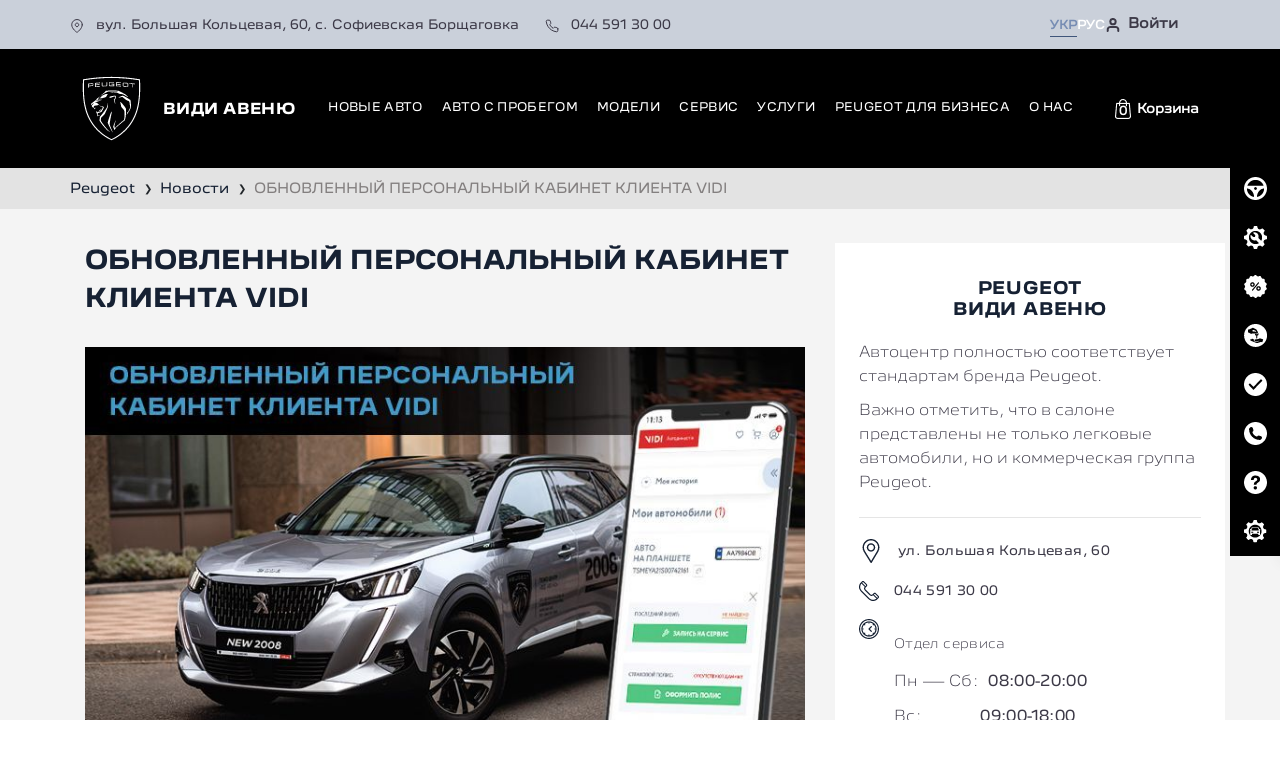

--- FILE ---
content_type: text/html; charset=UTF-8
request_url: https://peugeot-vidi.com.ua/ru/news/loyalty-vidi
body_size: 58528
content:
<!DOCTYPE html>
<html lang="ru" prefix="og: https://ogp.me/ns#">
<head>
        
    <link rel="preload" as="style" href="/bundles/core/css/preloader.css?v1.4.831">
    <link rel="preload" as="style"  href="/bundles/core/css/bootstrap_build/bootstrap.css?v1.4.831">
    <link rel="stylesheet" media="print" onload="this.media='all'" as="style" href="/bundles/core/css/core.css?v1.4.831">
    <link rel="preconnect" href="https://www.googletagmanager.com">

                
    <meta http-equiv="Content-Type" content="text/html; charset=UTF-8">
    <meta name=viewport content="width=device-width,initial-scale=1,shrink-to-fit=no,user-scalable=0">
        <link rel="alternate" type="application/rss+xml" title="Пежо ВІДІ Авеню" href="https://peugeot-vidi.com.ua/rss/"/>
            <meta name="facebook-domain-verification" content="dls15eedkukpp4pon7ihd9qjillrjt" />

    <meta name="google-site-verification" content="P1pE9DRwQgxNdwPh3yYNqTstD43jb05n6ELTVdnYo_8"/>

    <meta name="google-site-verification" content="Vu80BJNRKlMpkc58IJHMXO5qIz7jagRprt2OGA1t9XM" />
    <link rel="icon" href="/bundles/dcsite/img/peugeot/icon/favicon.png?v1.4.831" type="image/x-icon" />
        <title>Обновленный персональный кабинет клинета VIDI.UA – АВТОМОБИЛЬНЫЙ МИР В ВАШЕМ СМАРТФОНЕ!</title>
    <meta name="description" content="ОБНОВЛЕННЫЙ ПЕРСОНАЛЬНЫЙ КАБИНЕТ КЛИЕНТА VIDI - Пежо ВИДИ Авеню - Адресс:Киев, ул. Большая Кольцевая, 60" />
    <meta name="keywords" content="" />

    <style>
    #preloader {
        top: 0;
        left: 0;
        position: fixed;
        width: 100%;
        height: 100%;
        background: #fff;
        z-index: 1021;
        text-align: center;
        padding-top: 200px
    }

    #fountainG {
        position: relative;
        width: 180px;
        height: 22px;
        margin: auto
    }

    .fountainG {
        position: absolute;
        top: 0;
        background-color: #000000fa;
        width: 22px;
        height: 22px;
        animation-name: bounce_fountainG;
        -o-animation-name: bounce_fountainG;
        -ms-animation-name: bounce_fountainG;
        -webkit-animation-name: bounce_fountainG;
        -moz-animation-name: bounce_fountainG;
        animation-duration: 775ms;
        -o-animation-duration: 775ms;
        -ms-animation-duration: 775ms;
        -webkit-animation-duration: 775ms;
        -moz-animation-duration: 775ms;
        animation-iteration-count: infinite;
        -o-animation-iteration-count: infinite;
        -ms-animation-iteration-count: infinite;
        -webkit-animation-iteration-count: infinite;
        -moz-animation-iteration-count: infinite;
        animation-direction: normal;
        -o-animation-direction: normal;
        -ms-animation-direction: normal;
        -webkit-animation-direction: normal;
        -moz-animation-direction: normal;
        transform: scale(.3);
        -o-transform: scale(.3);
        -ms-transform: scale(.3);
        -webkit-transform: scale(.3);
        -moz-transform: scale(.3);
        border-radius: 14px;
        -o-border-radius: 14px;
        -ms-border-radius: 14px;
        -webkit-border-radius: 14px;
        -moz-border-radius: 14px
    }

    #fountainG_1 {
        left: 0;
        animation-delay: 316ms;
        -o-animation-delay: 316ms;
        -ms-animation-delay: 316ms;
        -webkit-animation-delay: 316ms;
        -moz-animation-delay: 316ms
    }

    #fountainG_2 {
        left: 22px;
        animation-delay: .3925s;
        -o-animation-delay: .3925s;
        -ms-animation-delay: .3925s;
        -webkit-animation-delay: .3925s;
        -moz-animation-delay: .3925s
    }

    #fountainG_3 {
        left: 45px;
        animation-delay: 469ms;
        -o-animation-delay: 469ms;
        -ms-animation-delay: 469ms;
        -webkit-animation-delay: 469ms;
        -moz-animation-delay: 469ms
    }

    #fountainG_4 {
        left: 67px;
        animation-delay: .5455s;
        -o-animation-delay: .5455s;
        -ms-animation-delay: .5455s;
        -webkit-animation-delay: .5455s;
        -moz-animation-delay: .5455s
    }

    #fountainG_5 {
        left: 90px;
        animation-delay: 622ms;
        -o-animation-delay: 622ms;
        -ms-animation-delay: 622ms;
        -webkit-animation-delay: 622ms;
        -moz-animation-delay: 622ms
    }

    #fountainG_6 {
        left: 112px;
        animation-delay: .6985s;
        -o-animation-delay: .6985s;
        -ms-animation-delay: .6985s;
        -webkit-animation-delay: .6985s;
        -moz-animation-delay: .6985s
    }

    #fountainG_7 {
        left: 135px;
        animation-delay: 775ms;
        -o-animation-delay: 775ms;
        -ms-animation-delay: 775ms;
        -webkit-animation-delay: 775ms;
        -moz-animation-delay: 775ms
    }

    #fountainG_8 {
        left: 157px;
        animation-delay: .8615s;
        -o-animation-delay: .8615s;
        -ms-animation-delay: .8615s;
        -webkit-animation-delay: .8615s;
        -moz-animation-delay: .8615s
    }

    @keyframes bounce_fountainG {
        0% {
            transform: scale(1);
            background-color: #162133
        }
        100% {
            transform: scale(.3);
            background-color: #fff
        }
    }

    @-o-keyframes bounce_fountainG {
        0% {
            -o-transform: scale(1);
            background-color: #162133
        }
        100% {
            -o-transform: scale(.3);
            background-color: #fff
        }
    }

    @-ms-keyframes bounce_fountainG {
        0% {
            -ms-transform: scale(1);
            background-color: #162133
        }
        100% {
            -ms-transform: scale(.3);
            background-color: #fff
        }
    }

    @-webkit-keyframes bounce_fountainG {
        0% {
            -webkit-transform: scale(1);
            background-color: #162133
        }
        100% {
            -webkit-transform: scale(.3);
            background-color: #fff
        }
    }

    @-moz-keyframes bounce_fountainG {
        0% {
            -moz-transform: scale(1);
            background-color: #162133
        }
        100% {
            -moz-transform: scale(.3);
            background-color: #fff
        }
    }
</style>            <!-- Google Tag Manager -->
<script>
    (function(w,d,s,l,i){w[l]=w[l]||[];w[l].push({'gtm.start':
            new Date().getTime(),event:'gtm.js'});var f=d.getElementsByTagName(s)[0],
        j=d.createElement(s),dl=l!='dataLayer'?'&l='+l:'';j.async=true;j.src=
        'https://static.peugeot-vidi.com.ua/s';f.parentNode.insertBefore(j,f);
    })(window,document,'script','dataLayer','GTM-KB5QHFB');
</script>
<!-- End Google Tag Manager -->
        <script type="text/javascript">
        (function (d,s,u,e,p) {
          p=d.getElementsByTagName(s)[0],e=d.createElement(s),e.async=1,e.src=u,p.parentNode.insertBefore(e, p);
        })(document, 'script', 'https://script.ringostat.com/v4/e7/e70e9e88c640783b14c5d9ca9c5a3c2cf5db41ee.js');
        var pw = function() {if (typeof(ringostatAnalytics) === "undefined") {setTimeout(pw,100);} else {ringostatAnalytics.sendHit('pageview');}};
        pw();
    </script>


            <meta property="og:type" content="website"/>
<meta property="og:locale" content="ru-ua" />
<meta property="og:locale:alternate" content="uk-ua" />
<meta property="og:url" content="https://peugeot-vidi.com.ua/ru/news/loyalty-vidi"/>
    <meta property="og:site_name" content="Пежо ВІДІ Авеню" />
            <meta property="og:image" content="https://vidi.ua/uploads/media/default/0002/68/thumb_167545_default_big.jpeg"/>
        <meta property="og:title" content="Обновленный персональный кабинет клинета VIDI.UA – АВТОМОБИЛЬНЫЙ МИР В ВАШЕМ СМАРТФОНЕ!"/>
    <meta property="og:description" content="ОБНОВЛЕННЫЙ ПЕРСОНАЛЬНЫЙ КАБИНЕТ КЛИЕНТА VIDI - Пежо ВИДИ Авеню - Адресс:Киев, ул. Большая Кольцевая, 60"/>

                                        <link rel="canonical"
                      href="https://peugeot-vidi.com.ua/ru/news/loyalty-vidi"/>
                                                            <link rel="alternate" hreflang="uk-ua"
                          href="https://peugeot-vidi.com.ua/ua/news/loyalty-vidi"/>
                                    <link rel="alternate" hreflang="ru-ua"
                          href="https://peugeot-vidi.com.ua/ru/news/loyalty-vidi"/>
                                <link rel="alternate" hreflang="x-default"
                      href="https://peugeot-vidi.com.ua/ua/news/loyalty-vidi"/>
            
            
            <!-- Facebook Pixel Code -->
    <script>
        !function(f,b,e,v,n,t,s)
        {if(f.fbq)return;n=f.fbq=function(){n.callMethod?
            n.callMethod.apply(n,arguments):n.queue.push(arguments)};
            if(!f._fbq)f._fbq=n;n.push=n;n.loaded=!0;n.version='2.0';
            n.queue=[];t=b.createElement(e);t.async=!0;
            t.src=v;s=b.getElementsByTagName(e)[0];
            s.parentNode.insertBefore(t,s)}(window, document,'script',
            'https://connect.facebook.net/en_US/fbevents.js');
        fbq('init', '1109167377345929');
        fbq('track', 'PageView');
            </script>
    <noscript><img height="1" width="1" style="display:none"
                   src="https://www.facebook.com/tr?id=1109167377345929&ev=PageView&noscript=1"
        /></noscript>
    <!-- End Facebook Pixel Code -->
    
    </head>

<body class="dealer">
<div id="preloader">
    <div id="fountainG">
        <div id="fountainG_1" class="fountainG"></div>
        <div id="fountainG_2" class="fountainG"></div>
        <div id="fountainG_3" class="fountainG"></div>
        <div id="fountainG_4" class="fountainG"></div>
        <div id="fountainG_5" class="fountainG"></div>
        <div id="fountainG_6" class="fountainG"></div>
        <div id="fountainG_7" class="fountainG"></div>
        <div id="fountainG_8" class="fountainG"></div>
    </div>
</div>
    <img src="https://vidi.ua/uploads/media/default/0002/68/thumb_167545_default_big.jpeg" class="d-none">

        <!-- Google Tag Manager (noscript) -->
    <noscript><iframe src="https://www.googletagmanager.com/ns.html?id=GTM-KB5QHFB"
                      height="0" width="0" style="display:none;visibility:hidden"></iframe></noscript>
    <!-- End Google Tag Manager (noscript) -->
        <div class="container-fluid h-100">
        <div class="row h-100 flex-column flex-nowrap">


            <main>
                <section class="header_top-info">
	<div class="container">
		<div class="row">
			<div class="col-lg-8 col-xl-8  ">
				<a href="/ru/about/contacts" class="header_top-info-link">
					<svg width="14" height="14" viewbox="0 0 14 14" fill="none" xmlns="http://www.w3.org/2000/svg">
						<path d="M12.25 5.83337C12.25 9.91671 7 13.4167 7 13.4167C7 13.4167 1.75 9.91671 1.75 5.83337C1.75 4.44099 2.30312 3.10563 3.28769 2.12106C4.27226 1.1365 5.60761 0.583374 7 0.583374C8.39239 0.583374 9.72774 1.1365 10.7123 2.12106C11.6969 3.10563 12.25 4.44099 12.25 5.83337Z" stroke="#3C3947" stroke-linecap="round" stroke-linejoin="round"/>
						<path d="M7 7.58337C7.9665 7.58337 8.75 6.79987 8.75 5.83337C8.75 4.86688 7.9665 4.08337 7 4.08337C6.0335 4.08337 5.25 4.86688 5.25 5.83337C5.25 6.79987 6.0335 7.58337 7 7.58337Z" stroke="#3C3947" stroke-linecap="round" stroke-linejoin="round"/>
					</svg>
                    вул. Большая Кольцевая, 60, с. Софиевская Борщаговка
				</a>
				<a href="tel:+380445025390" class="header_top-info-link">
					<svg width="14" height="14" viewbox="0 0 14 14" fill="none" xmlns="http://www.w3.org/2000/svg">
						<path d="M12.8338 9.87002V11.62C12.8345 11.7825 12.8012 11.9433 12.7361 12.0921C12.671 12.241 12.5756 12.3746 12.4559 12.4844C12.3362 12.5943 12.1948 12.6779 12.0409 12.7299C11.887 12.782 11.724 12.8013 11.5622 12.7867C9.76714 12.5916 8.04291 11.9783 6.52799 10.9958C5.11856 10.1002 3.9236 8.90528 3.02799 7.49585C2.04214 5.97405 1.42863 4.24143 1.23716 2.43835C1.22258 2.27704 1.24175 2.11446 1.29345 1.96096C1.34515 1.80747 1.42824 1.66642 1.53744 1.54679C1.64663 1.42717 1.77954 1.3316 1.9277 1.26615C2.07586 1.20071 2.23602 1.16684 2.39799 1.16668H4.14799C4.43109 1.1639 4.70554 1.26415 4.92018 1.44874C5.13483 1.63334 5.27504 1.88969 5.31466 2.17002C5.38852 2.73005 5.5255 3.27994 5.72299 3.80918C5.80147 4.01797 5.81846 4.24488 5.77194 4.46303C5.72541 4.68118 5.61733 4.88141 5.46049 5.04002L4.71966 5.78085C5.55006 7.24125 6.75926 8.45044 8.21966 9.28085L8.96049 8.54002C9.11909 8.38318 9.31933 8.27509 9.53748 8.22857C9.75562 8.18205 9.98253 8.19903 10.1913 8.27752C10.7206 8.475 11.2705 8.61199 11.8305 8.68585C12.1139 8.72582 12.3726 8.86855 12.5576 9.08689C12.7426 9.30522 12.8409 9.58393 12.8338 9.87002Z" stroke="#3C3947" stroke-linecap="round" stroke-linejoin="round"/>
					</svg>
					044 591 30 00
				</a>
			</div>
			<div class="col-lg-4 col-xl-4 text-right header_top_wrap">
									<ul class="header-lang mb-0 pl-0">
																					<li class="active">
									<a href="https://peugeot-vidi.com.ua/ua/news/loyalty-vidi" hreflang="uk" title="УКР (ua)" class="lang active">
										<span>
											УКР</span>
									</a>
								</li>
																												<li class="">
									<a hreflang="ru" title="РУС (ru)" class="lang">
										<span>РУС</span>
									</a>
								</li>
																		</ul>
								<div class="site_btn-enter" id="enterBtn">
											<a class="site_btn-enter-btn" href="//loyalty.vidi.ua/login?referer=https://peugeot-vidi.com.ua/ru/news/loyalty-vidi" rel="nofollow">
							<svg width="16" height="16" viewbox="0 0 16 16" fill="none" xmlns="http://www.w3.org/2000/svg">
								<path d="M13.3334 14V12.6667C13.3334 11.9594 13.0525 11.2811 12.5524 10.781C12.0523 10.281 11.374 10 10.6667 10H5.33341C4.62617 10 3.94789 10.281 3.4478 10.781C2.9477 11.2811 2.66675 11.9594 2.66675 12.6667V14" stroke="#3C3947" stroke-width="2" stroke-linecap="round" stroke-linejoin="round"/>
								<path d="M7.99992 7.33333C9.47268 7.33333 10.6666 6.13943 10.6666 4.66667C10.6666 3.19391 9.47268 2 7.99992 2C6.52716 2 5.33325 3.19391 5.33325 4.66667C5.33325 6.13943 6.52716 7.33333 7.99992 7.33333Z" stroke="#3C3947" stroke-width="2" stroke-linecap="round" stroke-linejoin="round"/>
							</svg>
							<span class="header_icon-title">Войти</span>
						</a>
									</div>
			</div>
		</div>
	</div>
</section>
<header class="header">
	<div class="container">
		<div class="row header-bottom-row">
			<nav class="d-flex align-items-center justify-content-between w-100">
				<div class="header__left-col">
					<a class="navbar-brand p-0" href="/ru/">
						<svg width="61" height="67" viewbox="0 0 61 67" fill="none" xmlns="http://www.w3.org/2000/svg">
							<path d="M29.856 66.4212C21.2806 62.4165 13.8324 55.8549 8.88274 47.9452C3.93492 40.0391 1.33197 30.8418 0.6911 19.0007C0.483826 15.1708 0.483826 10.3836 0.6911 4.36493L0.734641 3.09605L1.98191 2.887C11.4653 1.29704 21.0625 0.490906 30.5082 0.490906C39.9535 0.490906 49.5511 1.29704 59.034 2.887L60.2813 3.09605L60.3253 4.36493C60.5326 10.3832 60.5326 15.1708 60.3253 19.0007C59.6844 30.8418 57.0815 40.0395 52.1337 47.9452C47.184 55.8544 39.7358 62.416 31.1604 66.4212L30.5082 66.7259L29.856 66.4212Z" fill="#020203"/>
							<path d="M17.2482 40.5532C17.0646 40.5883 16.9661 40.4904 16.9394 40.3661C16.8668 40.0299 16.6786 38.879 16.6196 38.5402C16.587 38.3539 16.6441 38.2519 16.811 38.1972C17.6283 37.9317 19.0044 37.4644 20.112 37.0727C20.3968 36.9716 20.4857 36.8582 20.6458 36.6018C21.1093 35.8594 22.2478 33.8418 22.7852 32.7961C22.8614 32.6476 22.8555 32.4704 22.7698 32.3274L22.5249 31.9175C22.441 31.7768 22.2437 31.6288 22.0854 31.5883C20.9597 31.299 19.4698 30.9324 18.7663 30.7625C18.6098 30.7247 18.447 30.7311 18.2937 30.7803L18.1649 30.8217C19.2439 31.1906 20.1623 31.5213 21.3266 31.9663C21.4268 32.0045 21.5357 32.1211 21.5665 32.2241L21.6736 32.577C21.7171 32.7205 21.7031 32.8744 21.6355 33.0079C21.1411 33.9807 20.2834 35.2701 19.5999 36.099C19.497 36.2238 19.365 36.3185 19.2139 36.3754C18.5527 36.6241 17.3494 37.0235 16.8251 37.1588C16.7208 37.1857 16.6691 37.1734 16.5824 37.1128C16.2014 36.845 15.4141 36.1035 15.4141 36.1035C15.4141 36.1035 15.3479 36.9097 15.3438 37.2708C15.3433 37.3109 15.351 37.3506 15.3664 37.3874C15.5007 37.7031 15.7379 38.307 15.8368 38.614C15.8626 38.6937 15.883 38.7633 15.9035 38.8449C16.0359 39.375 16.401 40.9354 16.401 40.9354C16.4541 41.1717 16.587 41.2537 16.7947 41.2086C17.0623 41.1503 17.9181 40.909 18.2687 40.7919C18.3227 40.7737 18.3708 40.745 18.4125 40.7063C18.6388 40.4981 19.0185 40.1465 19.0185 40.1465C19.0185 40.1465 17.7317 40.4608 17.2482 40.5532Z" fill="white"/>
							<path d="M19.1878 35.7651C19.6251 35.2354 20.2033 34.3856 20.6873 33.5858L17.1069 36.5503C17.6938 36.3709 18.4898 36.1003 18.9683 35.9204C19.0549 35.8881 19.1307 35.8343 19.1878 35.7651Z" fill="white"/>
							<path d="M19.2718 23.8215L18.6314 23.8766C18.5801 23.8812 18.5397 23.9222 18.5356 23.9736L18.4758 24.7365C18.4726 24.7761 18.5084 24.8076 18.5474 24.7989L19.1947 24.655C19.2722 24.6377 19.3661 24.5657 19.3979 24.4924C19.4768 24.3102 19.4981 24.0984 19.4169 23.9085C19.392 23.8516 19.3334 23.8165 19.2718 23.8215Z" fill="white"/>
							<path d="M13.0347 33.3708L14.0057 34.5154L14.2915 32.5364C13.7291 32.623 13.2125 32.986 13.0347 33.3708Z" fill="white"/>
							<path d="M44.7269 33.1631C44.331 32.4563 42.3576 29.7742 39.888 27.1877C39.7982 27.0939 39.6902 27.0187 39.5714 26.9663L39.1686 26.7905C39.1686 26.7905 39.8866 29.9445 40.2086 31.6688C40.2494 31.8883 40.3565 32.0896 40.5143 32.2468C41.6178 33.3448 42.3458 34.1997 42.9549 35.1033C43.2198 35.4959 43.3726 35.9527 43.4044 36.4259C43.5722 38.9309 43.4914 42.3731 43.2134 44.291C43.1572 44.68 43.0633 44.8171 42.8107 45.0225C40.4213 46.9631 36.4691 50.3794 34.7728 52.0646C34.5941 52.2422 34.5283 52.3219 34.419 52.4877C34.1963 52.8261 33.9577 53.3262 33.9577 53.3262C33.9577 53.3262 33.555 52.0864 33.4656 51.4101C33.4239 51.094 33.4203 51.0075 33.4661 50.6855C33.6706 49.2376 34.6784 45.8978 34.8431 45.3978C34.8571 45.3545 34.8644 45.3094 34.8644 45.2639V44.9501C34.4993 45.7157 32.6238 49.9527 32.227 51.4092C32.1435 51.7162 32.1571 51.8369 32.2369 52.0664C32.4801 52.7682 33.189 54.5076 33.5146 55.2199C33.5146 55.2199 34.2852 53.7698 34.7319 53.0392C34.8571 52.8347 35.01 52.6507 35.1851 52.4877C36.5185 51.2484 41.3153 47.2273 43.5559 45.5358C43.8566 45.3089 43.9477 45.1482 44.0294 44.8344C44.936 41.3584 45.3166 37.3619 44.873 33.5899C44.8548 33.4346 44.8031 33.2993 44.7269 33.1631Z" fill="white"/>
							<path d="M34.9033 22.9962C34.9949 22.8364 35.0293 22.6505 34.9981 22.4693C34.9232 22.0325 34.8103 21.5183 34.7187 21.1298C34.7014 21.0569 34.6524 20.9964 34.5853 20.964L33.91 20.6393C33.8211 20.5965 33.7213 20.5828 33.6242 20.5997C31.9933 20.8889 30.2775 21.2295 28.9803 21.5256C28.8742 21.5497 28.7839 21.6176 28.729 21.7123L28.3254 22.4142C28.2941 22.4684 28.3249 22.5371 28.3862 22.549C28.7259 22.6132 29.4198 22.738 29.6575 22.7735C29.8035 22.7954 29.8529 22.7913 29.9731 22.7412C30.795 22.3987 32.1393 21.8745 33.1385 21.5106C33.2179 21.4819 33.3031 21.4805 33.3834 21.5065L33.8424 21.654C33.9091 21.6754 33.9653 21.7214 33.9998 21.7829C34.1254 22.0052 34.2565 22.2488 34.335 22.4096C34.3907 22.5239 34.3594 22.6765 34.2642 22.8149C33.9254 23.3077 33.3444 24.0852 32.9457 24.5707C32.8577 24.6777 32.8287 24.8207 32.8673 24.9542C33.1013 25.7662 33.6102 27.4354 33.8814 28.2338C33.915 28.3318 33.9639 28.4064 34.0401 28.4766L34.4229 28.8264C34.4229 28.8264 33.8152 26.0022 33.67 25.1942C33.6474 25.068 33.656 24.9396 33.7281 24.8339C34.0492 24.3616 34.6243 23.4835 34.9033 22.9962Z" fill="white"/>
							<path d="M49.4769 25.3181C49.4302 25.1045 49.3608 25.0143 49.1839 24.8822C47.3588 23.5186 44.0755 21.5825 42.1225 20.7591C41.8703 20.653 41.5896 20.6466 41.3329 20.7409C40.4017 21.0834 38.9123 21.7128 37.3647 22.4424C37.3647 22.4424 38.046 22.4934 38.3716 22.5312C38.5376 22.5504 38.602 22.5472 38.7635 22.503C39.2379 22.3737 40.0811 22.1637 40.7451 22.0125C41.0689 21.9387 41.4082 22.0111 41.6744 22.2106C42.5842 22.891 44.0465 24.0738 44.9817 24.8631C45.1446 25.0002 45.3291 25.1109 45.5264 25.1901C46.9529 25.7644 47.5792 26.0509 47.899 26.2158C48.123 26.3315 48.2841 26.5387 48.3471 26.7837C48.7176 28.2207 48.9657 30.4223 49.0946 32.0113C49.1186 32.306 49.0796 32.6007 48.9812 32.8794C48.5793 34.0199 47.581 35.9145 47.0227 36.8204C46.9728 36.9015 46.9202 36.9643 46.8232 37.0481C46.6254 37.2194 46.2766 37.5017 46.0217 37.6999C45.9718 37.7386 45.9424 37.7973 45.9419 37.8602C45.936 38.4764 45.8181 39.6669 45.8181 39.6669C47.1869 37.9431 48.4891 35.7086 49.6456 33.3344C49.7409 33.139 49.7771 33.0293 49.7967 32.8462C50.0683 30.2998 49.9055 27.2747 49.4769 25.3181Z" fill="white"/>
							<path d="M31.2937 56.1499C30.9716 55.423 29.2953 51.4402 28.8418 49.9158C28.6817 49.3765 28.6612 49.2303 28.7229 48.6228C29.1044 44.8772 30.4442 38.9172 30.6551 38.1002C30.6995 37.9275 30.6936 37.8806 30.6628 37.7048C30.6083 37.3942 30.4287 36.3257 30.4287 36.3257C29.8228 37.7353 27.6648 43.5587 26.8679 46.9859C26.7178 47.6317 26.7441 47.8048 26.8792 48.1564C28.0254 51.1391 30.9453 56.5261 31.4823 57.3405L31.3622 56.4018C31.3508 56.3144 31.3295 56.2296 31.2937 56.1499Z" fill="white"/>
							<path d="M28.6929 56.3822C28.6929 56.3822 28.0566 55.9677 27.8611 55.8375C27.6583 55.7022 27.5885 55.6435 27.4923 55.5565C26.1652 54.3491 21.5072 48.6014 20.1112 46.1028C19.8772 45.6838 19.8087 45.4861 19.8314 45.0639C19.8572 44.5825 19.9502 43.6525 20.045 43.1069C20.1039 42.7676 20.1815 42.5426 20.4691 42.2807C21.2605 41.5588 22.5395 40.269 23.2076 39.5858C23.4997 39.2875 23.6467 39.0971 23.8022 38.8043C24.4145 37.6511 26.2877 33.5671 26.915 31.8883C27.0261 31.5914 27.0329 31.5076 26.9903 31.1979C26.8701 30.3184 26.1711 28.0466 26.1711 28.0466L26.1113 28.8068C26.1072 28.8591 26.1095 28.9115 26.1181 28.9634C26.1739 29.2923 26.3861 30.5944 26.3793 31.2639C26.377 31.4944 26.3657 31.5791 26.2419 31.8236C25.3017 33.681 21.6315 38.6348 19.312 41.316C19.0508 41.618 18.9764 41.8184 18.9043 42.16C18.7846 42.7266 18.6485 44.0187 18.561 45.0461C18.5138 45.5981 18.5505 45.7867 18.8998 46.3701C20.2994 48.7057 25.0622 54.3004 26.6156 55.5965C26.7181 55.6822 26.8279 55.756 26.9449 55.8197C27.4914 56.1153 28.9854 56.8581 28.9854 56.8581L28.7546 56.4514C28.7396 56.4232 28.7183 56.4 28.6929 56.3822Z" fill="white"/>
							<path d="M21.7744 23.0559L24.7334 22.1264C24.9075 22.0731 25.0545 21.9537 25.1425 21.7939L26.7199 19.0653C26.7576 19.0006 26.7104 18.9196 26.6356 18.9205L25.2872 18.9387C25.1706 18.9401 25.0218 18.9637 24.9112 19.0011C23.7387 19.3941 22.0656 20.1406 21.124 20.6375C21.0179 20.6935 20.9185 20.7842 20.8432 20.8775L19.4186 22.6387C19.3719 22.6966 19.3116 22.7421 19.2436 22.7713L18.3206 23.1643C18.2761 23.183 18.2407 23.2181 18.2203 23.2618L18.1772 23.3551C18.1772 23.3551 20.1266 23.2937 20.7834 23.2436C21.1412 23.2162 21.431 23.1607 21.7744 23.0559Z" fill="white"/>
							<path d="M27.1958 16.6236C30.9217 16.3422 35.2037 16.4219 36.2419 16.4465C36.397 16.4501 36.5503 16.4765 36.6973 16.5253L37.4579 16.7803C35.5879 16.8791 31.07 17.2836 29.2417 17.5992L29.8862 17.7003C29.9321 17.7076 29.9774 17.7099 30.0237 17.7067C31.3762 17.6224 34.024 17.5373 35.1865 17.5204C35.47 17.5163 35.6178 17.5423 35.9067 17.6529C36.5834 17.9125 37.9418 18.531 38.5024 18.8166C38.7959 18.966 39.0004 19.0161 39.3007 19.0284C39.9084 19.0534 40.8382 19.1181 41.5263 19.1914C41.7127 19.2115 41.8936 19.2652 42.0615 19.3499C43.4756 20.0645 45.162 21.0788 46.3172 21.8585C46.3847 21.9041 46.4596 21.9355 46.5399 21.9514L47.1109 22.0644C47.1109 22.0644 45.2794 20.1839 44.5574 19.5444C44.4535 19.452 44.3401 19.3713 44.2195 19.3021C41.4909 17.7349 39.0376 16.4569 37.6552 15.8735C37.4334 15.7802 37.1994 15.7232 36.9599 15.705C32.7391 15.3839 28.3201 15.4627 25.055 15.7505C24.8219 15.771 24.6359 15.8845 24.5252 16.0461C24.3982 16.232 24.1892 16.5676 23.9991 16.8773C23.9061 17.0285 23.7923 17.1647 23.6594 17.2818C23.0707 17.7991 22.0815 18.6353 21.4551 19.1095C21.4012 19.1504 21.3739 19.1709 21.3309 19.2005C21.0701 19.3804 20.2033 19.9539 20.0464 20.0572C19.9865 20.0964 19.9729 20.1073 19.9294 20.1638C19.879 20.2289 19.6191 20.5641 19.6191 20.5641C22.2185 19.0967 25.5294 17.2558 26.6633 16.7553C26.832 16.6819 27.0112 16.6373 27.1958 16.6236Z" fill="white"/>
							<path d="M15.062 24.9032C15.0298 24.9465 14.9898 24.9833 14.9459 25.0148C12.6327 26.6721 11.3369 27.7279 10.823 28.1614C10.6144 28.3669 10.4148 28.5668 10.2325 28.7567C10.0692 28.9266 10.0311 28.9904 10.0203 29.1247C10.0112 29.2386 10.0035 29.3907 10.0039 29.4786C10.0039 29.5278 10.0166 29.5665 10.0438 29.6075C10.0765 29.6567 10.2593 29.8653 10.3024 29.9085C10.3223 29.9286 10.3527 29.9354 10.3758 29.919C10.7183 29.6776 11.199 29.3187 11.634 28.9853C11.6689 28.9585 11.7329 28.8933 11.7569 28.8519C11.8304 28.7248 11.9274 28.5413 11.9823 28.4252C12.0186 28.3482 12.0427 28.3236 12.1311 28.2676C12.2186 28.212 12.4821 28.0458 12.4821 28.0458C12.4821 28.0458 12.2853 28.8587 12.1442 29.1397C12.0957 29.2368 12.0495 29.3042 12.0132 29.3424C11.6726 29.699 11.0544 30.3922 10.7464 30.7725C10.6434 30.8996 10.6779 31.059 10.7614 31.1833C11.0453 31.6064 11.6349 32.3352 11.9941 32.7159C12.1048 32.833 12.1551 32.8817 12.2563 32.9395C12.4041 33.0242 12.5089 33.0584 12.5089 33.0584C12.5089 33.0584 12.8046 31.6342 12.9303 31.1915C12.9729 31.0412 13.0663 30.9214 13.2536 30.875C14.7708 30.497 18.0463 29.9504 18.0463 29.9504C17.7016 29.5364 16.5501 28.3459 16.2017 28.0453C16.097 27.9547 15.999 27.9096 15.8616 27.8936C15.4384 27.8449 14.051 27.7433 14.051 27.7433C14.051 27.7433 14.1712 27.6099 14.2605 27.5184C14.3431 27.4336 14.3912 27.4013 14.5027 27.3626C16.2036 26.771 18.4718 25.9097 19.798 25.3541C20.086 25.2334 20.2234 25.1482 20.4534 24.91C20.5531 24.8062 20.7554 24.5794 20.8706 24.4409C20.8942 24.4127 20.9069 24.3917 20.9133 24.3557C20.9205 24.3143 20.9305 24.2391 20.9305 24.2391C20.9305 24.2391 20.364 24.6659 20.1409 24.8221C19.9349 24.966 19.8025 25.0321 19.5599 25.0954C19.0922 25.2174 18.2155 25.4265 17.6935 25.5431C17.5511 25.575 17.4826 25.5763 17.3538 25.529C17.2703 25.4985 17.1102 25.4352 17.0159 25.3905C16.9129 25.3422 16.8662 25.3354 16.7551 25.3605C16.292 25.4652 15.0289 25.7776 15.0289 25.7776C15.0289 25.7776 15.6103 25.2571 15.6538 25.2234C15.7087 25.181 15.735 25.1664 15.828 25.1291C16.2657 24.9533 16.8059 24.7574 17.2622 24.5716C17.3665 24.5288 17.4109 24.4783 17.4195 24.3749C17.4486 24.0224 17.5479 23.3866 17.6082 23.0527C17.6254 22.9575 17.6554 22.9056 17.7311 22.8455C17.9969 22.6337 18.9798 21.8777 19.2133 21.7046C19.2283 21.69 19.2428 21.6759 19.2578 21.6618L19.5222 21.3339C18.8233 21.7419 17.5746 22.4857 16.9311 22.8933C16.6539 23.0687 16.5192 23.162 16.2466 23.3779C16.2163 23.402 16.1899 23.4298 16.1659 23.4603C15.9949 23.6749 15.3051 24.5734 15.062 24.9032Z" fill="white"/>
							<path d="M14.0225 11.9444C14.0225 10.6095 14.0225 9.27458 14.0225 7.93921C15.7169 7.78846 17.4132 7.66094 19.1104 7.55664C19.1104 7.7748 19.1104 7.99341 19.1104 8.21157C17.6309 8.3022 16.1519 8.41106 14.6742 8.53721C14.6742 8.86878 14.6742 9.20034 14.6742 9.53236C15.9823 9.42078 17.2908 9.32286 18.6002 9.23906C18.6002 9.45721 18.6002 9.67583 18.6002 9.89399C17.2908 9.97779 15.9818 10.0757 14.6742 10.1873C14.6742 10.5357 14.6742 10.8841 14.6742 11.233C16.1519 11.1068 17.6309 10.9984 19.1104 10.9074C19.1104 11.1255 19.1104 11.3437 19.1104 11.5623C17.4132 11.6661 15.7174 11.7937 14.0225 11.9444Z" fill="white"/>
							<path d="M7.09668 12.6913C7.09668 11.3564 7.09668 10.0215 7.09668 8.68613C8.43784 8.51579 9.77991 8.36049 11.1238 8.21975C11.3565 8.19516 11.5456 8.20336 11.703 8.24344C11.8731 8.28716 12.01 8.36185 12.1098 8.46478C12.2091 8.56726 12.2781 8.69478 12.3144 8.84372C12.3448 8.96851 12.3602 9.10514 12.3602 9.24997C12.3602 9.40574 12.3602 9.56195 12.3602 9.71772C12.3602 9.863 12.3448 10.0019 12.3144 10.1308C12.2772 10.2861 12.2073 10.4259 12.1075 10.5462C12.0069 10.6669 11.869 10.7662 11.6989 10.8418C11.5433 10.9105 11.3551 10.9556 11.1242 10.9798C9.99761 11.0977 8.87189 11.2262 7.74708 11.3646C7.74708 11.7795 7.74708 12.1949 7.74708 12.6098C7.52937 12.6367 7.31303 12.664 7.09668 12.6913ZM7.74617 10.7101C8.93992 10.563 10.135 10.4273 11.3306 10.3034C11.5356 10.282 11.7025 10.0976 11.7021 9.89124C11.7021 9.65714 11.7021 9.42304 11.7021 9.18894C11.7021 8.98263 11.5352 8.83187 11.3306 8.85328C10.135 8.97716 8.93992 9.11288 7.74617 9.25999C7.74617 9.74322 7.74617 10.2264 7.74617 10.7101Z" fill="white"/>
							<path d="M43.1968 11.6465C42.9446 11.6292 42.741 11.5996 42.5727 11.555C42.3813 11.504 42.223 11.427 42.1033 11.3264C41.9708 11.2152 41.8783 11.075 41.8289 10.9096C41.7885 10.7744 41.7686 10.6218 41.7686 10.4433C41.7686 9.84845 41.7686 9.25364 41.7686 8.65883C41.7686 8.48029 41.7881 8.32999 41.8289 8.19974C41.8783 8.04033 41.9708 7.91144 42.1033 7.81671C42.2226 7.73108 42.3809 7.67415 42.5723 7.64819C42.7401 7.62542 42.9442 7.62269 43.1963 7.63999C44.0799 7.70057 44.9629 7.76706 45.8455 7.84039C46.0977 7.86134 46.3018 7.89504 46.4692 7.94287C46.6606 7.99797 46.8184 8.07859 46.9377 8.18243C47.0701 8.2972 47.1622 8.44021 47.2116 8.6069C47.252 8.74308 47.2715 8.89611 47.2715 9.07465C47.2715 9.66946 47.2715 10.2643 47.2715 10.8591C47.2715 11.0376 47.252 11.1875 47.2112 11.3163C47.1622 11.4744 47.0701 11.6005 46.9372 11.6921C46.818 11.775 46.6606 11.8278 46.4687 11.8497C46.3005 11.8688 46.0964 11.8674 45.8451 11.8469C44.9634 11.7736 44.0803 11.7071 43.1968 11.6465ZM42.8004 8.27124C42.5949 8.25758 42.428 8.41471 42.428 8.62102C42.428 9.26912 42.428 9.91768 42.428 10.5658C42.428 10.7721 42.5954 10.9502 42.8004 10.9638C42.9097 10.9711 43.0195 10.9784 43.1288 10.9857C43.1523 10.988 43.1768 10.9898 43.2036 10.9916C44.0826 11.0517 44.9611 11.1182 45.8396 11.1911C45.8564 11.192 45.8732 11.1934 45.89 11.1943C46.0075 11.2039 46.1249 11.2139 46.2424 11.2239C46.4479 11.2412 46.6148 11.0882 46.6143 10.8819C46.6143 10.2338 46.6143 9.5852 46.6143 8.9371C46.6143 8.73078 46.4474 8.54861 46.2424 8.5313C45.0954 8.43429 43.9483 8.3473 42.8004 8.27124Z" fill="white"/>
							<path d="M50.9247 12.3375C50.9247 11.2207 50.9247 10.1039 50.9247 8.98719C50.1469 8.90111 49.3686 8.82004 48.5898 8.74398C48.5898 8.52582 48.5898 8.30721 48.5898 8.08905C50.3641 8.26258 52.1366 8.4616 53.9068 8.68614C53.9068 8.9043 53.9068 9.12291 53.9068 9.34107C53.1299 9.24269 52.3525 9.14887 51.5751 9.06006C51.5751 10.1768 51.5751 11.2936 51.5751 12.4103C51.3579 12.3857 51.1411 12.3616 50.9247 12.3375Z" fill="white"/>
							<path d="M34.9761 11.2669C34.9761 9.932 34.9761 8.59708 34.9761 7.26172C36.6751 7.30271 38.3741 7.36693 40.0722 7.45437C40.0722 7.67253 40.0722 7.89114 40.0722 8.1093C38.5918 8.03324 37.111 7.97449 35.6296 7.9335C35.6296 8.26506 35.6296 8.59663 35.6296 8.92819C36.9409 8.96417 38.2516 9.01427 39.562 9.07849C39.562 9.29665 39.562 9.51526 39.562 9.73342C38.2516 9.66966 36.9409 9.61956 35.6296 9.58312C35.6296 9.93154 35.6296 10.28 35.6296 10.6288C37.111 10.6698 38.5918 10.7281 40.0722 10.8046C40.0722 11.0228 40.0722 11.2409 40.0722 11.4596C38.3741 11.3717 36.6751 11.3074 34.9761 11.2669Z" fill="white"/>
							<path d="M29.3319 11.2166C29.0797 11.218 28.8747 11.2038 28.7064 11.172C28.515 11.1355 28.3567 11.0704 28.2365 10.9784C28.1037 10.8768 28.0111 10.7434 27.9617 10.5817C27.9213 10.4492 27.9014 10.2984 27.9014 10.1199C27.9014 9.53007 27.9014 8.93981 27.9014 8.35001C27.9014 7.96744 28.0007 7.67823 28.1966 7.49195C28.3921 7.30567 28.7128 7.21595 29.2058 7.21231C30.4644 7.20365 31.723 7.20775 32.9816 7.22415C32.9816 7.44231 32.9816 7.66092 32.9816 7.87908C31.6328 7.86132 30.2839 7.85768 28.935 7.86906C28.7291 7.87088 28.5617 8.04031 28.5617 8.24663C28.5617 8.86831 28.5613 9.48999 28.5613 10.1117C28.5613 10.139 28.5617 10.1663 28.5617 10.1932C28.5617 10.3991 28.7291 10.5653 28.935 10.5635C29.0434 10.5626 29.1518 10.5617 29.2607 10.5612C29.2852 10.5617 29.311 10.5621 29.3387 10.5617C30.4318 10.5548 31.5253 10.5576 32.6183 10.5699C32.6183 10.2214 32.6183 9.87302 32.6183 9.52415C31.9099 9.51595 31.201 9.51185 30.4925 9.51231C30.4943 9.29415 30.4957 9.07554 30.4975 8.85738C31.4223 8.85738 32.3471 8.86421 33.2719 8.87787C33.2719 9.66306 33.2719 10.4483 33.2719 11.233C31.9584 11.2139 30.6454 11.2079 29.3319 11.2166Z" fill="white"/>
							<path d="M22.2431 11.3912C21.9909 11.4026 21.7864 11.3958 21.6181 11.3703C21.4262 11.3411 21.2679 11.2819 21.1482 11.1945C21.0158 11.0984 20.9232 10.9686 20.8738 10.8087C20.8334 10.6775 20.8135 10.5272 20.8135 10.3492C20.8135 9.38725 20.8135 8.42535 20.8135 7.4639C21.0312 7.45252 21.2489 7.44159 21.4666 7.43111C21.4666 8.42034 21.4666 9.41002 21.4666 10.3992C21.4666 10.6056 21.634 10.765 21.8394 10.7554C22.9493 10.7035 24.0596 10.662 25.1703 10.6302C25.3762 10.6242 25.5431 10.4521 25.5431 10.2458C25.5431 9.25654 25.5431 8.26731 25.5431 7.27763C25.7608 7.27171 25.9786 7.26624 26.1967 7.26123C26.1967 8.22313 26.1967 9.18503 26.1967 10.1465C26.1967 10.3246 26.1772 10.4767 26.1364 10.6106C26.087 10.7741 25.9944 10.9107 25.862 11.0173C25.7423 11.1138 25.584 11.1849 25.3917 11.2286C25.2234 11.2669 25.0188 11.2887 24.7667 11.2965C23.9253 11.3224 23.084 11.3539 22.2431 11.3912Z" fill="white"/>
							<path d="M59.0189 4.33392C49.3028 2.65241 39.7306 1.86267 30.508 1.86267C21.2854 1.86267 11.7127 2.65196 1.99715 4.33392C1.85201 8.24118 1.68737 14.2795 1.96449 19.4037C2.58269 30.8276 5.09039 39.6956 9.85588 47.3107C14.6069 54.9029 21.964 61.4318 30.508 65.3085C39.0521 61.4318 46.4087 54.9029 51.1601 47.3107C55.9256 39.6956 58.4333 30.8276 59.0515 19.4037C59.3291 14.2795 59.1645 8.24118 59.0189 4.33392ZM57.9576 19.3445C57.3498 30.5749 54.8952 39.2752 50.2326 46.7259C45.5705 54.1756 38.5799 60.3291 30.5085 64.0988C22.437 60.3291 15.4459 54.1756 10.7843 46.7259C6.12177 39.2757 3.66713 30.5749 3.05937 19.3445C2.86072 15.6759 2.86117 11.0649 3.06073 5.2694C12.1871 3.73911 21.4174 2.96348 30.5089 2.96348C39.6004 2.96348 48.8302 3.73911 57.9567 5.2694C58.1558 11.0645 58.1562 15.6759 57.9576 19.3445Z" fill="white"/>
						</svg>
						<span class="logo__title">ВИДИ Авеню</span>
					</a>
				</div>
				<div id="mainNav" class="collapse navbar-mob header-menu">
					<ul class="nav nav-pills nav-fill">
						<li class="nav-item site_btn-nav-item">
							<div class="site_btn-enter" id="enterBtn">
																	<a class="site_btn-enter-btn" href="//loyalty.vidi.ua/login?referer=https://peugeot-vidi.com.ua/ru/news/loyalty-vidi" rel="nofollow">
										<svg width="16" height="16" viewbox="0 0 16 16" fill="none" xmlns="http://www.w3.org/2000/svg">
											<path d="M13.3334 14V12.6667C13.3334 11.9594 13.0525 11.2811 12.5524 10.781C12.0523 10.281 11.374 10 10.6667 10H5.33341C4.62617 10 3.94789 10.281 3.4478 10.781C2.9477 11.2811 2.66675 11.9594 2.66675 12.6667V14" stroke="#fff" stroke-width="2" stroke-linecap="round" stroke-linejoin="round"/>
											<path d="M7.99992 7.33333C9.47268 7.33333 10.6666 6.13943 10.6666 4.66667C10.6666 3.19391 9.47268 2 7.99992 2C6.52716 2 5.33325 3.19391 5.33325 4.66667C5.33325 6.13943 6.52716 7.33333 7.99992 7.33333Z" stroke="#fff" stroke-width="2" stroke-linecap="round" stroke-linejoin="round"/>
										</svg>
										<span class="header_icon-title">Войти
											в кабинет</span>
									</a>
															</div>
						</li>

												<li class="nav-item">
							<a href="/ru/car-in-stock/" class="nav-link nav-link-menu">
								Новые авто
							</a>
						</li>
						<li class="dropdown-divider"></li>

												<li class="nav-item dropdown">
							<a class="nav-link nav-link-menu dropdown-toggle" href="#" id="navbarDropdownAbout" role="button" data-toggle="dropdown" aria-haspopup="true" aria-expanded="false">
								Авто с пробегом
							</a>
							<div class="dropdown-menu dropdown-menu-open" aria-labelledby="navbarDropdownAbout">
								<div class="col-custom">
									<span class="nav_title">Авто с пробегом</span>
									<div class="row">
										<div class="col-sm-12 col-md-12 col-lg-6 col-xl-6">
											<ul class="header_menu-list">
												<li>
													<a href="/ru/used-cars/">Авто с пробегом в наличии</a>
												</li>
												<li>
													<a href="/ru/finance/vidi-select">VIDI SELECT</a>
												</li>
												<li>
													<a href="/ru/finance/trade-in">Оценить авто</a>
												</li>
											</ul>
										</div>
									</div>
								</div>
							</div>
						</li>
						<li class="dropdown-divider"></li>

												<li class="nav-item dropdown">
							<a class="nav-link nav-link-menu dropdown-toggle" href="#" id="navbarDropdownModelLineup" role="button" data-toggle="dropdown" aria-haspopup="true" aria-expanded="false">
								Модели
							</a>
							<div class="dropdown-menu dropdown-menu-open" aria-labelledby="navbarDropdownModelLineup">
								<div class="col-custom" id="car-menu">
									<div class="row mb-4">
										<div class="col-lg-8 col-md-12 col-sm-12 col-xl-9 d-flex align-items-center">
											<span class="nav_title mb-0">Модели</span>
										</div>
										<div class="col-sm-12 col-md-12 col-lg-4 col-xl-3 text-right">
											<a href="/ru/consultation" class="btn btn-primary btn-test-drive w-100">Запись на тест–драйв</a>
										</div>
									</div>
									<div class="row">
										<div class="col-md-12">
											<ul class="nav nav-tabs nav-tabs-sites mobile-scroll" id="menuCarsTab" role="tablist">
												<li class="nav-item" v-for="group in groups">
													<a v-on:click.prevent.stop="currGroup = group.id" class="nav-link" :class="currGroup == group.id ? 'active' : ''" data-toggle="tab" :href="'#group-tab-'+group.id" role="tab" aria-controls="cars" aria-selected="true" v-html="group.title"></a>
												</li>
											</ul>
											<div class="tab-content" id="menuCarsTabContent">
												<div v-for="group in groups" class="tab-pane fade" :class="currGroup == group.id ? 'show active' : ''" role="tabpanel" aria-labelledby="cars-tab">
													<div class="row">
														<div class="col-sm-6 col-md-4 col-lg-3 col-xl-3" v-for="car in group.cars">
															<div class="model__card">
																<a :href="car.url" class="model__card-img">
																	<span class="car_status_is_new car_card_status_is_new-pos" v-if="car.isPreOrder">Под заказ</span>
																	<span class="car_status_is_new car_card_status_is_new-pos" v-else-if="car.isNew">Новинка</span>
																	<picture :alt="car.title">
																		<source :srcset="car.image_webp" type="image/webp">
																		<source :srcset="car.image">
																		<img :src="car.image" :alt="car.title">
																	</picture>
																</a>
																<a :href="car.url" class="model__card-title" v-html="(car.isNew ? 'Новый ' : '') + car.title"></a>
																<span class="model__card-price">от
																	<span v-html="car.price.toLocaleString()"></span>
																	гривен</span>
																<a :href="car.configuratorUrl" class="btn btn-outline-secondary w-100">Конфигуратор</a>
															</div>
														</div>
													</div>
												</div>
											</div>
										</div>
									</div>
								</div>
							</div>
						</li>
						<li class="dropdown-divider"></li>

												<li class="nav-item dropdown">
							<a class="nav-link nav-link-menu dropdown-toggle" href="#" id="navbarDropdownService" role="button" data-toggle="dropdown" aria-haspopup="true" aria-expanded="false">
								Сервис
							</a>
							<div class="dropdown-menu dropdown-menu-open" aria-labelledby="navbarDropdownService">
								<div class="col-custom">
									<span class="nav_title">Сервис</span>
									<div class="row">
										<div class="col-sm-12 col-md-12 col-lg-4 col-xl-4">
											<a class="nav__item-title mob-menu-item" data-toggle="collapse" href="#menuServiceOne" role="button" aria-expanded="false" aria-controls="menuServiceOne">Обслуживание и ремонт</a>
											<ul class="header_menu-list collapse multi-collapse" id="menuServiceOne">
												<li>
													<a href="/ru/service/order-to">Запись на сервис</a>
												</li>
												<li>
													<a href="/ru/service/to-za-fiksovanoyu-vartistyu">ТО по фиксированой стоимости</a>
												</li>
												<li>
													<a href="/ru/service/regulations-to/">Регламент ТО</a>
												</li>
												<li>
													<a href="/ru/service/warranty">Гарантия и обслуживание</a>
												</li>
												<li>
													<a href="/ru/service/body-repair">Кузовной ремонт</a>
												</li>
																																														</ul>
										</div>
										<div class="col-sm-12 col-md-12 col-lg-4 col-xl-4">
											<a class="nav__item-title mob-menu-item" data-toggle="collapse" href="#menuServiceTwo" role="button" aria-expanded="false" aria-controls="menuServiceTwo">Запчасти и аксессуары</a>
											<ul class="header_menu-list collapse multi-collapse" id="menuServiceTwo">
												<li>
													<a href="/ru/service/parts">Оригинальные запчасти</a>
												</li>
												<li>
													<a href="//shop.peugeot-vidi.com.ua/">Аксессуары</a>
												</li>
											</ul>
										</div>
										<div class="col-sm-12 col-md-12 col-lg-4 col-xl-4">
											<a class="nav__item-title mob-menu-item" data-toggle="collapse" href="#menuServiceThree" role="button" aria-expanded="false" aria-controls="menuServiceThree">Сервисные предложения</a>
											<ul
												class="header_menu-list collapse multi-collapse" id="menuServiceThree">
																								<li>
													<a href="/ru/stocks">Сервисные акции</a>
												</li>
												<li>
													<a href="/ru/service/painting-tires">Покраска дисков</a>
												</li>
												<li>
													<a href="/ru/service/tires-hotel">Хранение шин</a>
												</li>
											</ul>
										</div>

										<div class="col-sm-12 col-md-12 col-lg-4 col-xl-4 extended-warranty-menu">
											<a class="nav__item-title mob-menu-item" data-toggle="collapse" href="#menuServiceFour" role="button" aria-expanded="false" aria-controls="menuServiceFour">Сервисные договоры</a>
											<ul class="header_menu-list collapse multi-collapse" id="menuServiceFour">
												<li>
													<a href="/ru/service/extended-warranty-to">РАСШИРЕННАЯ ГАРАНТИЯ + ЗАМЕНА ДЕТАЛЕЙ естественного износа + Регламентный ТО</a>
												</li>
												<li>
													<a href="/ru/service/extended-warranty-replacement-parts">РАСШИРЕННАЯ ГАРАНТИЯ + ЗАМЕНА ДЕТАЛЕЙ естественного износа</a>
												</li>
												<li>
													<a href="/ru/service/extended-warranty">РАСШИРЕННАЯ ГАРАНТИЯ</a>
												</li>
												<li>
													<a href="/ru/service/extended-warranty-peugeot">Продленная гарантия</a>
												</li>
											</ul>
										</div>

										<div class="col-sm-12 col-md-12 col-lg-4 col-xl-4">
											<a class="nav__item-title mob-menu-item" data-toggle="collapse" href="#menuServiceFive" role="button" aria-expanded="false" aria-controls="menuServiceFive">Послепродажное обслуживание</a>
											<ul class="header_menu-list collapse multi-collapse" id="menuServiceFive">
												<li>
													<a href="/ru/service/operating-instructions">Руководство по эксплуатации</a>
												</li>
											</ul>
										</div>

									</div>
								</div>
							</div>
						</li>
						<li class="dropdown-divider"></li>

												<li class="nav-item dropdown">
							<a class="nav-link nav-link-menu dropdown-toggle" href="#" id="navbarDropdownServices" role="button" data-toggle="dropdown" aria-haspopup="true" aria-expanded="false">
								Услуги
							</a>
							<div class="dropdown-menu dropdown-menu-open" aria-labelledby="navbarDropdownServices">
								<div class="col-custom">
									<span class="nav_title">Услуги</span>
									<div class="row">
										<div class="col-sm-12 col-md-12 col-lg-6 col-xl-6">
											<a class="nav__item-title mob-menu-item" data-toggle="collapse" href="#menuFinanceOne" role="button" aria-expanded="false" aria-controls="menuFinanceOne">Финансовые услуги и страхование</a>
											<ul class="header_menu-list collapse multi-collapse" id="menuFinanceOne">
												<li>
													<a href="/ru/finance/credit">Кредит</a>
												</li>
												<li>
													<a href="/ru/finance/leasing">Лизинг</a>
												</li>
												<li>
													<a href="/ru/finance/insurance">Страхование</a>
												</li>
																								<li>
													<a href="/ru/finance/trade-in">Trade–In</a>
												</li>
											</ul>
										</div>
									</div>
								</div>
							</div>
						</li>

												<li class="dropdown-divider"></li>
						<li class="nav-item dropdown">
							<a class="nav-link nav-link-menu dropdown-toggle" href="#" id="navbarDropdownPromo" role="button" data-toggle="dropdown" aria-haspopup="true" aria-expanded="false">
								Peugeot
								для бизнеса
							</a>
							<div class="dropdown-menu dropdown-menu-open" aria-labelledby="navbarDropdownPromo">
								<div class="col-custom">
									<span class="nav_title">Peugeot
										для бизнеса</span>
									<div class="row">
										<div class="col-sm-12 col-md-12 col-lg-6 col-xl-6">
											<ul class="header_menu-list">
												<li>
													<a href="/ru/finance/for-bussines">Peugeot
														для бизнеса</a>
												</li>
												<li>
													<a href="/ru/finance/conversion-program">Программа переоборудования</a>
												</li>
												<li>
													<a href="/ru/finance/fleet-management">Управление автопарком</a>
												</li>
												<li>
													<a href="/ru/finance/program-for-employees">Партнерская программа для ваших сотрудников</a>
												</li>
												<li>
													<a href="/ru/finance/buy-back">Выкуп автопарка - услуга Buy Back</a>
												</li>
												<li>
													<a href="/ru/avtomobili/category/komertsijni-avto">Коммерческие автомобили
														Peugeot</a>
												</li>
											</ul>
										</div>
									</div>
								</div>
							</div>
						</li>
						<li class="dropdown-divider"></li>

												<li class="nav-item dropdown">
							<a class="nav-link nav-link-menu dropdown-toggle" href="#" id="navbarDropdownAbout" role="button" data-toggle="dropdown" aria-haspopup="true" aria-expanded="false">
								О нас
							</a>
							<div class="dropdown-menu dropdown-menu-open" aria-labelledby="navbarDropdownAbout">
								<div class="col-custom">
									<span class="nav_title">О нас</span>
									<div class="row">
										<div class="col-sm-12 col-md-12 col-lg-6 col-xl-6">
											<ul class="header_menu-list">
												<li>
													<a href="/ru/about/about-company">О нас</a>
												</li>
												<li>
													<a href="/ru/news">Новости</a>
												</li>
												<li>
													<a href="/ru/about/staff">Наш персонал</a>
												</li>
																								<li>
													<a href="/ru/about/quality-policy">Политика по качеству</a>
												</li>
												<li>
													<a href="/ru/about/contacts">Контакты</a>
												</li>
												<li>
													<a href="/ru/about/vacancy">Вакансии</a>
												</li>
											</ul>
										</div>
									</div>
								</div>
							</div>
						</li>
						<li class="dropdown-divider"></li>

												<li class="header_mobile-social">

							<span class="header-social__title">Пежо
								ВИДИ Авеню</span>
							<a href="" class="header-mobile__road">
								<svg width="16" height="16" viewbox="0 0 16 16" fill="none" xmlns="http://www.w3.org/2000/svg">
									<path d="M15.0833 0.5L14.95 0.525L10.5 2.25L5.5 0.5L0.8 2.08333C0.625 2.14167 0.5 2.29167 0.5 2.48333V15.0833C0.5 15.1938 0.543899 15.2998 0.622039 15.378C0.700179 15.4561 0.80616 15.5 0.916667 15.5L1.05 15.475L5.5 13.75L10.5 15.5L15.2 13.9167C15.375 13.8583 15.5 13.7083 15.5 13.5167V0.916667C15.5 0.80616 15.4561 0.700179 15.378 0.622039C15.2998 0.543899 15.1938 0.5 15.0833 0.5ZM6.33333 2.55833L9.66667 3.725V13.4417L6.33333 12.275V2.55833ZM2.16667 3.38333L4.66667 2.54167V12.2917L2.16667 13.2583V3.38333ZM13.8333 12.6167L11.3333 13.4583V3.71667L13.8333 2.75V12.6167Z" fill="#8B9BB6"/>
								</svg>
								Маршрут проезда
							</a>
							<hr>
							<a href="tel:044 591 30 00" class="header__phone">044 591 30 00</a>
							<hr>
							<span class="footer__social-title">Мы в социальных сетях:</span>
							<div class="header__social">
								<a href="https://www.facebook.com/peugeot.vidi" class="header__social-item social-facebook" target="_blank">
									<svg width="12" height="24" viewbox="0 0 12 24" fill="none" xmlns="http://www.w3.org/2000/svg">
										<path d="M9.80918 3.985H12V0.169C11.622 0.117 10.3221 0 8.80827 0C5.64953 0 3.48571 1.987 3.48571 5.639V9H0V13.266H3.48571V24H7.75935V13.267H11.1041L11.635 9.001H7.75835V6.062C7.75935 4.829 8.09133 3.985 9.80918 3.985Z" fill="#3C3947"/>
									</svg>
								</a>
								<a href="https://www.instagram.com/peugeot_vidi" class="header__social-item social-instagram" target="_blank">
									<svg width="24" height="24" viewbox="0 0 24 24" fill="none" xmlns="http://www.w3.org/2000/svg">
										<g clip-path="url(#clip0)">
											<path d="M12.0037 5.838C8.6007 5.838 5.8457 8.596 5.8457 11.996C5.8457 15.399 8.6037 18.154 12.0037 18.154C15.4067 18.154 18.1617 15.396 18.1617 11.996C18.1617 8.593 15.4037 5.838 12.0037 5.838ZM12.0037 15.993C9.7947 15.993 8.0067 14.204 8.0067 11.996C8.0067 9.788 9.7957 7.999 12.0037 7.999C14.2117 7.999 16.0007 9.788 16.0007 11.996C16.0017 14.204 14.2127 15.993 12.0037 15.993Z" fill="#3C3947"/>
											<path d="M16.9482 0.0759855C14.7402 -0.0270144 9.27123 -0.0220144 7.06123 0.0759855C5.11923 0.166985 3.40623 0.635985 2.02523 2.01698C-0.282773 4.32498 0.0122273 7.43498 0.0122273 11.996C0.0122273 16.664 -0.247773 19.702 2.02523 21.975C4.34223 24.291 7.49723 23.988 12.0042 23.988C16.6282 23.988 18.2242 23.991 19.8592 23.358C22.0822 22.495 23.7602 20.508 23.9242 16.939C24.0282 14.73 24.0222 9.26198 23.9242 7.05198C23.7262 2.83898 21.4652 0.283985 16.9482 0.0759855ZM20.4432 20.448C18.9302 21.961 16.8312 21.826 11.9752 21.826C6.97523 21.826 4.97023 21.9 3.50723 20.433C1.82223 18.756 2.12723 16.063 2.12723 11.98C2.12723 6.45498 1.56023 2.47598 7.10523 2.19198C8.37923 2.14698 8.75423 2.13198 11.9612 2.13198L12.0062 2.16198C17.3352 2.16198 21.5162 1.60398 21.7672 7.14798C21.8242 8.41298 21.8372 8.79298 21.8372 11.995C21.8362 16.937 21.9302 18.954 20.4432 20.448Z" fill="#3C3947"/>
											<path d="M18.4058 7.03398C19.2005 7.03398 19.8448 6.38971 19.8448 5.59498C19.8448 4.80024 19.2005 4.15598 18.4058 4.15598C17.6111 4.15598 16.9668 4.80024 16.9668 5.59498C16.9668 6.38971 17.6111 7.03398 18.4058 7.03398Z" fill="#3C3947"/>
										</g>
										<defs>
											<clipPath id="clip0">
												<rect width="24" height="24" fill="white"/>
											</clipPath>
										</defs>
									</svg>
								</a>
							</div>

						</li>
					</ul>
				</div>

				<div class="header__basket d-lg-flex ml-4" id="basketMenu">
    <a class="basket__btn d-flex align-items-center" href="/ru/basket" role="button">
        <span class="quantity">
            <span>0</span>
        </span>
        <span class="header__basket-title">Корзина</span>
    </a>
</div>


				<div class="mob_lang_box">
											<ul class="header-lang mb-0 pl-0">
																								<li class="active">
										<a href="https://peugeot-vidi.com.ua/ua/news/loyalty-vidi" hreflang="uk" title="УКР (ua)" class="lang active">
											<span>
												УКР</span>
										</a>
									</li>
																																<li class="">
										<a hreflang="ru" title="РУС (ru)" class="lang">
											<span>РУС</span>
										</a>
									</li>
																					</ul>
									</div>

				<button class="d-block d-lg-none order-md-4 navbar-toggler collapsed" aria-label="Toggle navigation">
					<span class="navbar-toggler-icon"></span>
				</button>
			</nav>

		</div>
	</div>
</header>


                    <div class="bg-gray">
    <section class="breadcrumbs__new">
        <div class="container">
            <ol class="global_breadcrumbs__new" itemscope itemtype="https://schema.org/BreadcrumbList">
                <li class="marker__none" itemprop="itemListElement" itemscope
                    itemtype="https://schema.org/ListItem">
                    <a itemprop="item" href="/ru/">
                        <span class="breadcrumbs__link" itemprop="name">Peugeot</span></a>
                    <meta itemprop="position" content="1"/>
                </li>

                <div class="arrow-bcs"> ❯ </div>
                <li class="marker__none" itemprop="itemListElement" itemscope
                    itemtype="https://schema.org/ListItem">
                    <a itemprop="item" href="/ru/news">
                        <span class="breadcrumbs__link" itemprop="name">Новости</span></a>
                    <meta itemprop="position" content="2"/>
                </li>

                <div class="arrow-bcs"> ❯ </div>
                <li itemprop="item" class="marker__none" itemprop="itemListElement" itemscope
                    itemtype="https://schema.org/ListItem">
                    <span style="color: #837F7F;" class="breadcrumbs__link" itemprop="name">ОБНОВЛЕННЫЙ ПЕРСОНАЛЬНЫЙ КАБИНЕТ КЛИЕНТА VIDI</span>
                    <meta itemprop="position" content="3"/>
                </li>
            </ol>
        </div>
    </section>


    <section class="news-single">
        <div class="container">
            <div class="row">
                <div class="col-sm-12 col-md-12 col-lg-12 col-xl-8">
                    <div class="row ">
                        <div class="col-md-12 custom-padd pt-0">
                            <h1 class="section-title">ОБНОВЛЕННЫЙ ПЕРСОНАЛЬНЫЙ КАБИНЕТ КЛИЕНТА VIDI</h1>
                            <div class="row">
                                <div class="col-md-12  ">
                                    <div class="posts-single-content-img">
                                        <img src="https://vidi.ua/uploads/media/default/0002/68/thumb_167545_default_big.jpeg" alt="ОБНОВЛЕННЫЙ ПЕРСОНАЛЬНЫЙ КАБИНЕТ КЛИЕНТА VIDI">
                                    </div>
                                    <span class="posts-single-content-date">24.11.2021</span>
                                    <div class="posts-single-content">
                                        <h2 style="text-align: justify;">Автомобильный маркетплейс &ndash; интернет-автосалон VIDI.UA</h2>

<p style="text-align: justify;">В интернет-автосалоне <strong><a href="https://bit.ly/32jiyFd">VIDI.UA</a></strong> клиенты имеют возможность в любое время ознакомиться с самыми актуальными предложениями на новые и б/у автомобили, мотоциклы, водномоторную технику от 17 мировых брендов, запасные части, аксессуары, страховые продукты, услуги по ремонту и сервисному обслуживанию и т.д. Интернет-автосалон предоставляет возможности быстрого поиска предложений по нескольким критериям и сравнение их характеристик. Специалистами VIDI были доработаны различные интерактивные формы, а именно форма записи на тест-драйв, онлайн и оффлайн консультации, сервис, оценку автомобилей и т.д. Интернет-автосалон <strong><a href="https://bit.ly/32jiyFd">VIDI.UA</a></strong> является инновационной платформой, созданной с учетом длительного мониторинга запросов автовладельцев, новейших тенденций в сфере коммуникаций и информационных технологий и собственного многолетнего опыта работы специально для клиентов VIDI. Платформа постоянно обновляется и совершенствуется, а ее современный дизайн, продуманный интерфейс и мощная навигация делают использование <strong><a href="https://bit.ly/32jiyFd">VIDI.UA</a></strong> удобным и комфортным. Теперь возможности платформы были существенно расширены - &nbsp;с сегодняшнего дня клиенты имеют возможность не только выбирать, но и заключать сделки и даже оплачивать стоимость заказов на отдельные товары непосредственно на сайте <strong><a href="https://bit.ly/32jiyFd">VIDI.UA</a></strong>, а вскоре и на сайтах всех дилерских центров VIDI.</p>

<p style="text-align: justify;">Приобретение, продажа и обслуживание автомобилей, запчастей и аксессуаров становится понятным, быстрым и приятным делом. Сейчас клиенты уже имеют возможность воспользоваться и оценить:</p>

<ul>
	<li style="text-align: justify;">удобство интерактивного подбора автомобилей по заданным параметрам;</li>
	<li style="text-align: justify;">информативность сравнительных характеристик выбранных автомобилей;</li>
	<li style="text-align: justify;">удобство быстрой записи на тест-драйв, оффлайн и онлайн-консультации к лучшим консультантам VIDI;</li>
	<li style="text-align: justify;">скорость записи на сервисное обслуживание с мгновенным составлением калькуляции по стоимости заказа;</li>
	<li style="text-align: justify;">простоту интерактивной оценки автомобиля, а также расчета цены по программе trade-in;</li>
	<li style="text-align: justify;">преимущества расширенных калькуляторов стоимости технического обслуживания, кредитных и лизинговых программ и т.д.;</li>
	<li style="text-align: justify;">простоту онлайн-покупки аксессуаров;</li>
	<li style="text-align: justify;">информативность кабинета страхователя и многое-многое другое.</li>
</ul>

<p style="text-align: justify;">VIDI не остается на месте и постоянно усовершенствует процессы обслуживания клиентов. Теперь VIDI предлагает своим клиентам личный кабинет с улучшенным функционалом. Клиенты получат возможность сохранять историю своих поисковых запросов и возвращаться к ним в любое удобное время, управлять персональными настройками и максимально адаптировать работу кабинета к собственным потребностям и предпочтениям, получать информацию из календаря автомобилиста в календарь на своем смартфоне, подписываться на ленту самых актуальных новостей и ценовых предложений. В скором времени к функционалу кабинета будет добавлен контроль за сроками поставки заказанных автомобилей, контроль выполнения сервисно-технических и кузовных работ, а также инструмент заключения в своем смартфоне или на компьютере страховых и других договоров и т.д.</p>

<p style="text-align: justify;">Для общения с консультантами VIDI, кроме традиционной телефонной связи, клиенты смогут выбирать двухстороннее средство коммуникаций в самых популярных мессенджерах Viber, Telegram, WhatsApp, Facebook, Jivosite. В планах VIDI внедрение нескольких чат-ботов, которые сделают общение клиентов с консультантами еще более оперативным и удобным.</p>

<p style="text-align: justify;">Большое количество предложений в интернет-магазине автозапчастей vidi-parts.com.ua<br />
Исполнился год, как приступил к работе интернет-магазин по продаже автозапчастей от ВИДИ Автозапчасти &ndash; <strong><a href="https://vidi-parts.com.ua/?fbclid=IwAR3KdFEu-K8_kj-Ybjl_JxTwh60BZY8Xh5ftXcJ8_ilVxL2QgUoQJ_1LCeI#utm_source=Google+&amp;utm_medium=%D0%9F%D0%B5%D1%80%D0%B5%D1%85%D0%BE%D0%B4%D1%8B&amp;utm_campaign=vidi-parts&amp;utm_id=vidi-parts">vidi-parts.com.ua</a></strong>. В этом онлайн-магазине клиентам доступен широкий ассортимент оригинальных автозапчастей, технических жидкостей, расходных материалов и аксессуаров для автомобилей разных марок и моделей.</p>

<p style="text-align: justify;">Каталог интернет-магазина насчитывает более 12 миллионов уникальных предложений по привлекательным ценам. Клиенты имеют возможность находить и заказывать необходимые запчасти по коду детали (оригинальному артикулу), по VIN-номеру, по каталогу или VIN-запросу.</p>

<p style="text-align: justify;">История заказов, запросов и информация про автомобиль хранятся в личном кабинете клиента, что очень удобно для дальнейшей работы. Клиенты имеют возможность оплачивать заказы удобным для них способом, в том числе рассчитаться непосредственно на сайте. Получить свои заказы покупатели смогут самостоятельно в точке выдачи или воспользоваться услугами доставки, в том числе логистическими услугами от ВИДИ Автозапчасти.</p>

<p style="text-align: justify;">Поставщиками товаров интернет-магазина являются дилерские центры VIDI, производители, дистрибьюторы и дилеры автозапчастей, аксессуаров, масел и автохимии. ВИДИ Автозапчасти являются официальным дилером таких известных брендов, как Castrol, Total, Garmin, Stoptech, Posi-Quiet.<br />
На сегодняшний день основными клиентами интернет-магазина являются интернет и обычные магазины, автосалоны, станции технического обслуживания и кузовного ремонта и т.д. (B2B). Перспективным сегментом является сегмент конечных потребителей (B2C), доля которого в продажах постоянно растет.</p>

<h3 style="text-align: justify;">Приглашаем всех оценить новые возможности интернет-автосалона <strong><a href="https://bit.ly/32jiyFd">vidi.ua </a></strong>и интернет магазина автозапчастей vidi-parts.com.ua в своих смартфонах.</h3>

<hr />
<p style="text-align: justify;"><em>Справка: VIDI является лидером розничной торговли автомобилями и занимает 6,5% долю в общеукраинских продажах. VIDI была основана в 1994 году братьями Виталием и Олегом Джуринскими. Основные направления деятельности: продажа и обслуживание новых и б/у автомобилей, продажа автозапчастей, переоборудование и логистика, дистрибуция мото и водномоторной техники, лизинг, страхование. Дилерская сеть VIDI официально представляет следующие бренды Toyota, Lexus, Nissan, Infiniti, Honda, Mazda, Ford, Citroen, Peugeot, Subaru, Suzuki, Jaguar, LandRover, Volvo, MG, Opel, Yamaha.</em></p>
                                    </div>
                                    <div class="news-single-share">
                                        <div>
                                            <span class="title">Поделитесь новостью:</span>
                                            <a href="" class="share-icon">
                                                <svg width="24" height="24" viewBox="0 0 24 24" fill="none" xmlns="http://www.w3.org/2000/svg">
                                                    <circle cx="12" cy="12" r="12" fill="#3C3947"/>
                                                    <path d="M13.722 7.15854H15V5.09154C14.7795 5.06338 14.0212 5 13.1382 5C11.2956 5 10.0333 6.07629 10.0333 8.05446V9.875H8V12.1858H10.0333V18H12.5263V12.1863H14.4774L14.7871 9.87554H12.5257V8.28358C12.5263 7.61571 12.7199 7.15854 13.722 7.15854V7.15854Z" fill="white"/>
                                                </svg>
                                            </a>
                                            <a href="" class="share-icon">
                                                <svg width="24" height="24" viewBox="0 0 24 24" fill="none" xmlns="http://www.w3.org/2000/svg">
                                                    <path d="M12 0C5.3736 0 0 5.3736 0 12C0 18.6264 5.3736 24 12 24C18.6264 24 24 18.6264 24 12C24 5.3736 18.6264 0 12 0ZM17.4791 9.35632C17.4844 9.47443 17.4869 9.59308 17.4869 9.71228C17.4869 13.3519 14.7166 17.5488 9.65021 17.549H9.65039H9.65021C8.09473 17.549 6.64728 17.0931 5.42834 16.3118C5.64386 16.3372 5.86322 16.3499 6.08533 16.3499C7.37585 16.3499 8.56348 15.9097 9.50629 15.1708C8.30054 15.1485 7.28394 14.3522 6.93311 13.2578C7.10101 13.29 7.27368 13.3076 7.45074 13.3076C7.70215 13.3076 7.94568 13.2737 8.17712 13.2105C6.91681 12.9582 5.96741 11.8444 5.96741 10.5106C5.96741 10.4982 5.96741 10.487 5.96777 10.4755C6.33893 10.6818 6.76337 10.806 7.21527 10.8199C6.47571 10.3264 5.98956 9.48285 5.98956 8.52722C5.98956 8.02258 6.12598 7.5498 6.36255 7.14276C7.72083 8.80939 9.75073 9.90546 12.0399 10.0206C11.9927 9.81885 11.9683 9.60864 11.9683 9.39258C11.9683 7.87207 13.2019 6.63849 14.723 6.63849C15.5153 6.63849 16.2308 6.97339 16.7335 7.50879C17.361 7.38501 17.9502 7.15576 18.4825 6.84027C18.2765 7.48315 17.84 8.02258 17.2712 8.36371C17.8284 8.29706 18.3594 8.14929 18.8529 7.92993C18.4843 8.48236 18.0168 8.96759 17.4791 9.35632V9.35632Z" fill="#3C3947"/>
                                                </svg>
                                            </a>
                                        </div>
                                        <a href="/ru/news" class="link">Вернуться к списку новостей</a>
                                    </div>
                                </div>
                            </div>
                        </div>
                    </div>
                </div>
                <div class="col-sm-12 col-md-12 col-lg-12 col-xl-4 bg-white right__content">
                    <span class="aside__title mb-1">PEUGEOT</span>
<span class="aside__title">ВИДИ Авеню</span>
<div class="aside__seo aside__seo-wrap" id="aside-seo-content">
    <p>Автоцентр полностью соответствует стандартам бренда Peugeot.</p> <p>Важно отметить, что в салоне представлены не только легковые автомобили, но и коммерческая группа Peugeot.</p>
                </div>
<hr>
<ul class="aside__contacts-list">
    <li>
        <svg width="24" height="24" viewBox="0 0 24 24" fill="none" xmlns="http://www.w3.org/2000/svg">
            <path d="M12 0C7.34756 0 3.5625 3.78506 3.5625 8.4375C3.5625 10.0094 3.99792 11.5434 4.82198 12.8743L11.5197 23.6676C11.648 23.8744 11.874 24 12.1171 24C12.119 24 12.1208 24 12.1227 24C12.3679 23.9981 12.5944 23.8686 12.7204 23.6582L19.2474 12.7603C20.026 11.4576 20.4375 9.96277 20.4375 8.4375C20.4375 3.78506 16.6524 0 12 0ZM18.0406 12.0383L12.1065 21.9462L6.0172 12.1334C5.33128 11.0257 4.95938 9.74766 4.95938 8.4375C4.95938 4.56047 8.12297 1.39687 12 1.39687C15.877 1.39687 19.0359 4.56047 19.0359 8.4375C19.0359 9.7088 18.6885 10.9541 18.0406 12.0383Z" fill="#162133"/>
            <path d="M12 4.21875C9.67378 4.21875 7.78125 6.11128 7.78125 8.4375C7.78125 10.7489 9.64298 12.6562 12 12.6562C14.3861 12.6562 16.2188 10.7235 16.2188 8.4375C16.2188 6.11128 14.3262 4.21875 12 4.21875ZM12 11.2594C10.4411 11.2594 9.17813 9.9922 9.17813 8.4375C9.17813 6.88669 10.4492 5.61563 12 5.61563C13.5508 5.61563 14.8172 6.88669 14.8172 8.4375C14.8172 9.96952 13.5836 11.2594 12 11.2594Z" fill="#162133"/>
        </svg>
        ул. Большая Кольцевая, 60
    </li>
    <li>
        <svg width="20" height="20" viewBox="0 0 20 20" fill="none" xmlns="http://www.w3.org/2000/svg">
            <path d="M19.4854 14.7513L16.9992 12.265C16.3137 11.5796 15.1983 11.5796 14.5129 12.265L13.3827 13.3951C12.8634 13.9144 12.0184 13.9143 11.4993 13.3953L6.60089 8.4927C6.08038 7.97219 6.08031 7.12973 6.60089 6.60915C6.78292 6.42711 7.30562 5.90442 7.73101 5.47903C8.41348 4.79661 8.42301 3.68469 7.73035 2.99211L5.24472 0.514297C4.55925 -0.171133 3.44389 -0.171133 2.76026 0.512501C2.2487 1.01961 2.0837 1.1832 1.85432 1.41059C-0.617558 3.88243 -0.617559 7.90442 1.8542 10.3762L9.61563 18.1417C12.0933 20.6194 16.1035 20.6195 18.5813 18.1417L19.4854 17.2376C20.1709 16.5521 20.1709 15.4368 19.4854 14.7513ZM3.58721 1.34305C3.81569 1.11457 4.18741 1.11453 4.41663 1.34367L6.90226 3.82149C7.13128 4.05051 7.13128 4.42118 6.90226 4.65024L6.48785 5.06461L3.17495 1.75172L3.58721 1.34305ZM10.4445 17.313L2.68307 9.54747C0.770647 7.63504 0.66553 4.63211 2.35979 2.5941L5.66308 5.89739C4.79511 6.88133 4.83128 8.38067 5.77195 9.32134L10.6702 14.2237C10.6703 14.2238 10.6704 14.2238 10.6704 14.2239C11.61 15.1636 13.1093 15.2021 14.0945 14.3329L17.3978 17.6363C15.3663 19.3276 12.3701 19.2386 10.4445 17.313ZM18.6567 16.4088L18.2423 16.8232L14.9273 13.5081L15.3416 13.0938C15.5701 12.8653 15.9419 12.8652 16.1704 13.0938L18.6567 15.5801C18.8852 15.8086 18.8852 16.1804 18.6567 16.4088Z" fill="#162133"/>
        </svg>
        <a href="tel:044 591 30 00">044 591 30 00</a>
    </li>
    <li class="align-items-start">
        <svg width="20" height="20" viewBox="0 0 20 20" fill="none" xmlns="http://www.w3.org/2000/svg">
            <path d="M9.96094 0C4.45551 0 0 4.45504 0 9.96094C0 15.4256 4.41504 20 9.96094 20C15.4472 20 20 15.4801 20 9.96094C20 4.40898 15.4196 0 9.96094 0ZM9.96094 18.8359C5.11465 18.8359 1.16406 14.8503 1.16406 9.96094C1.16406 5.11465 5.11465 1.16406 9.96094 1.16406C14.8503 1.16406 18.8359 5.11465 18.8359 9.96094C18.8359 14.8503 14.8503 18.8359 9.96094 18.8359Z" fill="#162133"/>
            <path d="M10.8677 9.96096L12.7971 8.03154C13.0259 7.80271 13.0259 7.4317 12.7971 7.20287C12.5683 6.97404 12.1973 6.97404 11.9685 7.20287L9.62471 9.54662C9.39589 9.77545 9.39589 10.1464 9.62471 10.3753L11.9685 12.719C12.1972 12.9478 12.5683 12.9478 12.7971 12.719C13.0259 12.4902 13.0259 12.1192 12.7971 11.8904L10.8677 9.96096Z" fill="#162133"/>
            <path d="M9.96094 2.34375C5.76531 2.34375 2.34375 5.7577 2.34375 9.96094C2.34375 14.1779 5.7759 17.6562 9.96094 17.6562C14.1599 17.6562 17.6562 14.1739 17.6562 9.96094C17.6562 5.77832 14.1804 2.34375 9.96094 2.34375ZM14.9448 14.1162L14.5966 13.7679C14.3678 13.5391 13.9968 13.5391 13.7679 13.7679C13.5391 13.9968 13.5391 14.3677 13.7679 14.5966L14.1161 14.9448C13.122 15.7802 11.8855 16.3307 10.5468 16.4564V15.8984C10.5468 15.5748 10.2845 15.3125 9.9609 15.3125C9.6373 15.3125 9.37496 15.5748 9.37496 15.8984V16.4571C8.04152 16.3349 6.82402 15.8003 5.84852 14.9801L6.23203 14.5966C6.46086 14.3678 6.46086 13.9968 6.23203 13.768C6.00324 13.5391 5.63223 13.5391 5.4034 13.768L5.02293 14.1484C4.19938 13.1551 3.66246 11.9108 3.54191 10.5469H4.10156C4.42516 10.5469 4.6875 10.2845 4.6875 9.96094C4.6875 9.63734 4.42516 9.375 4.10156 9.375H3.54254C3.66371 8.03711 4.19516 6.81594 5.01016 5.83879L5.40344 6.23207C5.63223 6.46086 6.00324 6.4609 6.23207 6.23207C6.4609 6.00324 6.4609 5.63227 6.23207 5.40344L5.83879 5.01016C6.81594 4.19516 8.03711 3.66371 9.375 3.54254V4.10156C9.375 4.42516 9.63734 4.6875 9.96094 4.6875C10.2845 4.6875 10.5469 4.42516 10.5469 4.10156V3.54191C11.9108 3.66246 13.1551 4.19937 14.1484 5.02297L13.768 5.4034C13.3977 5.77367 13.665 6.40367 14.1823 6.40367C14.3322 6.40367 14.4822 6.34648 14.5966 6.23207L14.9801 5.84856C15.8003 6.82406 16.3349 8.0416 16.4571 9.375H15.8984C15.5748 9.375 15.3125 9.63734 15.3125 9.96094C15.3125 10.2845 15.5748 10.5469 15.8984 10.5469H16.4564C16.3307 11.8855 15.7802 13.122 14.9448 14.1162Z" fill="#162133"/>
        </svg>
        <div class="contact-hours">
            <span class="contacts-dep mt-3 mb-3">Отдел cервиса</span>
            <p><span>Пн — Сб:</span> 08:00-20:00</p>
            <p><span>Вc:</span> 09:00-18:00</p>
            <span class="contacts-dep mb-3">Отдел продаж</span>
            <p><span>Пн — Сб:</span> 09:00-20:00</p>
            <p><span>Вc:</span> 09:00-18:00</p>

        </div>
    </li>
</ul>
<hr>
<span class="aside__title aside__title-services">Услуги дилера</span>
<ul class="aside__list aside__list-services">
    <li class="link">
        <a href="/ru/service/warranty">
            <svg width="24" height="24" viewBox="0 0 24 24" fill="none" xmlns="http://www.w3.org/2000/svg">
                <path d="M4.54429 0C4.31601 0.00347502 4.13366 0.191209 4.13688 0.419485V23.5863C4.13688 23.8147 4.32213 24 4.55058 24L19.5115 23.9949C19.6873 23.9712 19.8474 23.8473 19.8618 23.6214L19.8634 0.413693C19.8634 0.185252 19.6782 0 19.4497 0H4.55678V0.000827386C4.55264 0.000827386 4.54851 0 4.54454 0H4.54429ZM4.96427 0.827386H19.0359V23.1726H4.96427V0.827386ZM7.86012 1.66056C7.63168 1.66056 7.44651 1.84582 7.44643 2.07426V2.90164C7.44643 3.13009 7.63168 3.31534 7.86012 3.31534H16.134C16.3625 3.31534 16.5477 3.13009 16.5477 2.90164V2.07426C16.5477 1.84582 16.3625 1.66056 16.134 1.66056H7.86012ZM7.86012 4.14272C7.63168 4.14272 7.44651 4.32798 7.44643 4.55642V5.3838C7.44643 5.61225 7.63168 5.7975 7.86012 5.7975H16.134C16.3625 5.7975 16.5477 5.61225 16.5477 5.3838V4.55642C16.5477 4.32798 16.3625 4.14272 16.134 4.14272H7.86012ZM7.86012 8.27966C7.30073 8.27171 7.30073 9.11499 7.86012 9.10704H16.134C16.6935 9.11499 16.6935 8.27171 16.134 8.27966H7.86012ZM7.86012 9.93443C7.30073 9.92649 7.30073 10.7698 7.86012 10.7618H16.134C16.6935 10.7698 16.6935 9.92649 16.134 9.93443H7.86012ZM7.86012 11.5892C7.30073 11.5813 7.30073 12.4245 7.86012 12.4166H16.134C16.6935 12.4245 16.6935 11.5813 16.134 11.5892H7.86012ZM11.9971 14.8987C10.8596 14.8987 9.92859 15.8297 9.92859 16.9672C9.92859 17.2628 9.99205 17.5443 10.1051 17.7993L9.11965 20.9819C9.01681 21.3143 9.34528 21.6175 9.66846 21.4883L10.3423 21.2189L11.016 21.4883C11.2561 21.5844 11.5245 21.4389 11.5753 21.1853L11.9969 19.0771L12.4187 21.1853C12.4823 21.5162 12.808 21.585 13.0299 21.4676L13.6518 21.2189L14.2337 21.4516C14.5155 21.6606 15.0197 21.408 14.8727 20.9768L13.8631 17.8568C13.9927 17.5869 14.0655 17.2852 14.0655 16.9672C14.0655 15.8297 13.1345 14.8987 11.9971 14.8987ZM11.9971 15.7261C12.6874 15.7261 13.2381 16.2768 13.2381 16.9672C13.2381 17.6576 12.6874 18.2083 11.9971 18.2083C11.3068 18.2083 10.756 17.6576 10.756 16.9672C10.756 16.2768 11.3068 15.7261 11.9971 15.7261ZM10.7251 18.5945C10.8678 18.7065 11.0253 18.8007 11.1942 18.8724L10.8615 20.5353L10.4958 20.389C10.3972 20.3496 10.2873 20.3496 10.1886 20.389L10.1666 20.3978L10.7251 18.5945ZM13.2398 18.6177L13.8141 20.3927L13.8054 20.3891C13.754 20.3686 13.6991 20.3586 13.6438 20.3597C13.5938 20.3606 13.5445 20.3706 13.4982 20.3891L13.1325 20.5354L12.7999 18.8727C12.9574 18.8057 13.1048 18.7196 13.2398 18.6177Z" fill="#252F3F"/>
            </svg>
            Гарантийное обслуживание
        </a>
    </li>
    <li class="link">
        <a href="/ru/service/order-to">
            <svg width="24" height="24" viewBox="0 0 24 24" fill="none" xmlns="http://www.w3.org/2000/svg">
                <path d="M21 14.696V2.00002C21 1.32 20.48 0.800016 19.8 0.800016H14.6C14.6 0.36 14.24 0 13.8 0H8.19997C7.75995 0 7.39995 0.36 7.39995 0.800016H2.19997C1.51995 0.800016 0.999969 1.32 0.999969 2.00002V22.8C0.999969 23.48 1.51995 24 2.19997 24H17.8C20.68 24 23 21.68 23 18.8C23 17.1287 22.2186 15.6462 21 14.696ZM19.8 1.59998C20.04 1.59998 20.2 1.75997 20.2 1.99997V14.1826C19.9451 14.0504 19.6776 13.9386 19.4 13.8494V3.20002C19.4 2.76 19.04 2.4 18.5999 2.4H14.6V1.59998H19.8ZM12.6028 18.9628C12.603 18.9707 12.6034 18.9786 12.6036 18.9865C12.6372 19.9479 12.9293 20.8415 13.4132 21.6H3.39997V3.20002H7.39995C7.39995 3.64003 7.75995 4.00003 8.19997 4.00003H13.8C14.24 4.00003 14.6 3.64003 14.6 3.20002H18.6V13.6608C18.5442 13.6522 18.488 13.6448 18.4315 13.638C18.4276 13.6375 18.4236 13.6371 18.4197 13.6366C18.3755 13.6314 18.3313 13.6268 18.2869 13.6227C18.2757 13.6217 18.2645 13.6207 18.2533 13.6198C18.2157 13.6165 18.1779 13.6137 18.14 13.6113C18.1263 13.6104 18.1124 13.6095 18.0987 13.6087C18.062 13.6066 18.0252 13.6051 17.9884 13.6038C17.975 13.6033 17.9615 13.6027 17.9481 13.6023C17.8989 13.6009 17.8496 13.6001 17.8 13.6001C14.92 13.6001 12.6 15.9201 12.6 18.8001C12.6 18.8545 12.6011 18.9087 12.6028 18.9628ZM8.19997 0.800016H13.8V1.2V2.79998V3.19997H8.19997V2.79998V1.2V0.800016ZM2.19997 23.2C1.95997 23.2 1.79999 23.04 1.79999 22.8V2.00002C1.79999 1.76002 1.95997 1.60003 2.19997 1.60003H7.39995V2.4H3.39997C2.95995 2.4 2.59995 2.76 2.59995 3.20002V21.6C2.59995 22.04 2.95995 22.4 3.39997 22.4H14.0419C14.3338 22.7047 14.6626 22.9736 15.0212 23.2H2.19997V23.2ZM17.8 23.2C16.5288 23.2 15.3881 22.6678 14.5868 21.8132C14.5707 21.7802 14.5489 21.7489 14.52 21.72C13.8455 20.9706 13.4519 20.0105 13.4048 19.0043C13.4047 19.0018 13.4046 18.9994 13.4045 18.9969C13.4016 18.9314 13.4 18.8658 13.4 18.8C13.4 16.36 15.36 14.4 17.8 14.4C17.8515 14.4 17.9029 14.4011 17.9541 14.4029C17.9588 14.403 17.9634 14.4033 17.9681 14.4034C17.9797 14.4038 17.9913 14.4045 18.0028 14.405C18.0369 14.4066 18.0709 14.4086 18.1048 14.4109C18.1357 14.4131 18.1667 14.4153 18.1976 14.4183C18.2019 14.4187 18.2062 14.4192 18.2105 14.4196C18.4336 14.442 18.6568 14.4855 18.88 14.56C18.9267 14.5755 18.9733 14.5787 19.02 14.5724C19.4401 14.694 19.8469 14.8796 20.2359 15.13C21.4218 15.9161 22.2 17.2627 22.2 18.8C22.2 21.24 20.24 23.2 17.8 23.2Z" fill="#252F3F"/>
                <path d="M20.4398 16.52C20.2397 16.36 19.9997 16.4 19.8797 16.6L17.6398 19.8L16.0798 18.5199C15.9198 18.36 15.6398 18.4 15.5198 18.5599C15.3598 18.7199 15.3998 18.9999 15.5597 19.1199L17.4797 20.6799C17.5197 20.7199 17.6397 20.76 17.7197 20.76C17.7197 20.76 17.7597 20.76 17.7597 20.7999C17.8797 20.7999 17.9597 20.7199 18.0397 20.64L20.5197 17.08C20.6798 16.88 20.6398 16.64 20.4398 16.52Z" fill="#252F3F"/>
                <path d="M14.2002 13.2C14.9421 13.2 15.5704 12.6881 15.7492 12H16.3602C16.9602 12 17.4002 11.56 17.4402 10.96V9.39999C17.4402 8.79999 16.9602 8.35998 16.4001 8.35998H15.5481L14.0001 6.19998C13.7601 5.83998 13.3602 5.63996 12.9201 5.63996H11.1893C11.1345 5.61418 11.0709 5.59998 11.0001 5.59998C10.9294 5.59998 10.8658 5.61423 10.811 5.63996H9.08014C8.64013 5.63996 8.24014 5.83998 8.00014 6.19998L6.45214 8.35998H5.64017C5.04017 8.35998 4.60016 8.83998 4.60016 9.39999V10.96C4.60016 11.56 5.04017 12 5.64017 12H6.25114C6.42992 12.6881 7.05814 13.2 7.80017 13.2C8.54216 13.2 9.17042 12.6881 9.34921 12H12.6512C12.83 12.6881 13.4582 13.2 14.2002 13.2ZM14.2002 12.4C13.7601 12.4 13.4001 12.04 13.4001 11.6C13.4001 11.16 13.7601 10.8 14.2002 10.8C14.6402 10.8 15.0002 11.16 15.0002 11.6C15.0002 12.04 14.6402 12.4 14.2002 12.4ZM13.3202 6.60001L14.5717 8.36002H11.4002V6.40004H12.8802C13.0802 6.39999 13.2402 6.48001 13.3202 6.60001ZM8.60019 6.60001C8.72019 6.48001 8.88017 6.39999 9.04021 6.39999H10.6002V8.35998H7.38777L8.60019 6.60001ZM7.80017 12.4C7.36016 12.4 7.00016 12.04 7.00016 11.6C7.00016 11.16 7.36016 10.8 7.80017 10.8C8.24019 10.8 8.60019 11.16 8.60019 11.6C8.60019 12.04 8.24019 12.4 7.80017 12.4ZM7.84016 9.99999C7.83285 9.99999 7.82567 10.0004 7.81841 10.0005C7.81231 10.0004 7.80631 9.99999 7.80017 9.99999C7.05814 9.99999 6.42992 10.5119 6.25114 11.2H5.64017C5.52017 11.2 5.40017 11.08 5.40017 10.96V9.39999C5.40017 9.27999 5.52017 9.15999 5.64017 9.15999H6.42027C6.47333 9.18521 6.533 9.19998 6.60017 9.19998H15.4002C15.4673 9.19998 15.527 9.18521 15.5801 9.15999H16.4001C16.5201 9.15999 16.6401 9.27999 16.6401 9.39999V10.96C16.6401 11.08 16.5201 11.2 16.4001 11.2H15.7602C15.5601 10.52 15.0402 9.99999 14.2802 9.99999C14.2656 9.99999 14.2511 10.0006 14.2366 10.0009C14.2245 10.0006 14.2124 9.99999 14.2002 9.99999C13.4581 9.99999 12.8299 10.5119 12.6511 11.2H9.40016C9.20019 10.52 8.60019 9.99999 7.84016 9.99999Z" fill="#252F3F"/>
                <path d="M11.0002 15.2001H5.0002C4.7602 15.2001 4.60022 15.3601 4.60022 15.6001C4.60022 15.8401 4.7602 16 5.0002 16H11.0002C11.2402 16 11.4002 15.8401 11.4002 15.6001C11.4002 15.3601 11.2402 15.2001 11.0002 15.2001Z" fill="#252F3F"/>
                <path d="M11.0002 17.2001H5.0002C4.7602 17.2001 4.60022 17.3601 4.60022 17.6001C4.60022 17.8401 4.7602 18 5.0002 18H11.0002C11.2402 18 11.4002 17.8401 11.4002 17.6001C11.4002 17.3601 11.2402 17.2001 11.0002 17.2001Z" fill="#252F3F"/>
                <path d="M11.0002 19.2001H5.0002C4.7602 19.2001 4.60022 19.3601 4.60022 19.6001C4.60022 19.8401 4.7602 20 5.0002 20H11.0002C11.2402 20 11.4002 19.8401 11.4002 19.6001C11.4002 19.3601 11.2402 19.2001 11.0002 19.2001Z" fill="#252F3F"/>
            </svg>
            Запись на сервис
        </a>
    </li>
    <li class="link">
        <a href="/ru/service/tires-hotel">
            <svg width="24" height="24" viewBox="0 0 24 24" fill="none" xmlns="http://www.w3.org/2000/svg">
                <path d="M20.4853 3.51469C18.2188 1.24819 15.2053 0 12 0C8.79473 0 5.78124 1.24819 3.51469 3.51469C1.24819 5.78119 0 8.79468 0 12C0 15.2053 1.24819 18.2188 3.51469 20.4853C5.78119 22.7518 8.79462 24 11.9999 24C15.2053 24 18.2187 22.7518 20.4853 20.4853C22.7518 18.2188 23.9999 15.2053 23.9999 12C23.9999 8.79468 22.7518 5.78119 20.4853 3.51469ZM12 23.05C5.90696 23.05 0.94996 18.093 0.94996 12C0.94996 5.90701 5.90696 0.94996 12 0.94996C18.093 0.94996 23.05 5.90701 23.05 12C23.05 18.093 18.093 23.05 12 23.05Z" fill="#252F3F"/>
                <path d="M11.9999 3.00476C7.03991 3.00476 3.00464 7.03998 3.00464 12C3.00464 16.96 7.03986 20.9952 11.9999 20.9952C16.9599 20.9952 20.9951 16.96 20.9951 12C20.9951 7.03998 16.9598 3.00476 11.9999 3.00476ZM11.9999 20.0452C7.56371 20.0452 3.9546 16.4361 3.9546 12C3.9546 7.56383 7.56366 3.95472 11.9999 3.95472C16.4361 3.95472 20.0451 7.56378 20.0451 12C20.0451 16.4362 16.436 20.0452 11.9999 20.0452Z" fill="#252F3F"/>
                <path d="M13.6697 12C13.6697 11.0793 12.9207 10.3303 12 10.3303C11.0793 10.3303 10.3304 11.0793 10.3304 12C10.3304 12.9206 11.0793 13.6696 12 13.6696C12.9207 13.6696 13.6697 12.9206 13.6697 12ZM11.2803 12C11.2803 11.6031 11.6032 11.2803 12 11.2803C12.3969 11.2803 12.7198 11.6032 12.7198 12C12.7198 12.3969 12.3969 12.7197 12 12.7197C11.6032 12.7197 11.2803 12.3968 11.2803 12Z" fill="#252F3F"/>
                <path d="M11.9999 4.63818C7.94061 4.63818 4.63818 7.94061 4.63818 11.9999C4.63818 16.0592 7.94067 19.3616 11.9999 19.3616C16.0592 19.3616 19.3617 16.0592 19.3617 11.9999C19.3617 7.94061 16.0592 4.63818 11.9999 4.63818ZM18.4117 12C18.4117 12.6918 18.301 13.3582 18.0974 13.983L15.5 12.2755C15.3658 12.1873 15.3514 12.0534 15.3514 12C15.3514 11.9465 15.3658 11.8125 15.5 11.7244L18.0973 10.0169C18.3011 10.6416 18.4117 11.3081 18.4117 12ZM16.7629 7.71231L13.9884 9.10606C13.8449 9.17815 13.7218 9.12368 13.6754 9.09698C13.6291 9.07022 13.5204 8.99074 13.5111 8.83046L13.3311 5.72752C14.6793 6.01336 15.8723 6.72393 16.7629 7.71231ZM10.6684 5.72758L10.4884 8.83094C10.4791 8.99116 10.3704 9.0707 10.3241 9.0974C10.2778 9.12416 10.1545 9.17852 10.0112 9.10648L7.2368 7.71241C8.12733 6.72403 9.32033 6.01346 10.6684 5.72758ZM5.58809 12C5.58809 11.3081 5.69871 10.6417 5.90237 10.017L8.49956 11.7244C8.63371 11.8125 8.64818 11.9464 8.64818 11.9999C8.64818 12.0534 8.63371 12.1873 8.49956 12.2754L5.90237 13.9828C5.69871 13.3581 5.58809 12.6917 5.58809 12ZM7.2369 16.2876L10.0112 14.8937C10.1547 14.8217 10.2778 14.8761 10.3241 14.9028C10.3704 14.9296 10.4792 15.0091 10.4885 15.1693L10.6685 18.2723C9.32038 17.9864 8.12749 17.2759 7.2369 16.2876ZM11.6275 18.4006L11.4368 15.1143C11.4118 14.6828 11.1734 14.2963 10.7991 14.0802C10.4249 13.864 9.97084 13.8509 9.58473 14.0449L6.64487 15.5219C6.50834 15.315 6.38342 15.0999 6.27116 14.8773L9.0214 13.0692C9.38255 12.8319 9.59814 12.4321 9.59814 11.9999C9.59814 11.5677 9.38255 11.1679 9.0214 10.9305L6.27116 9.12252C6.38342 8.89997 6.50829 8.68491 6.64471 8.47808L9.58457 9.95532C9.76628 10.0466 9.96297 10.0921 10.1594 10.0921C10.3804 10.0921 10.6009 10.0345 10.799 9.92012C11.1733 9.704 11.4117 9.31742 11.4367 8.88598L11.6274 5.59928C11.7506 5.59221 11.8748 5.5882 11.9998 5.5882C12.1248 5.5882 12.2488 5.59221 12.3721 5.59928L12.5627 8.88556C12.5878 9.317 12.8261 9.70358 13.2004 9.9197C13.3986 10.0341 13.6191 10.0917 13.8401 10.0917C14.0365 10.0917 14.2331 10.0463 14.4148 9.955L17.3549 8.47803C17.4914 8.68485 17.6163 8.89991 17.7285 9.12247L14.9781 10.9306C14.617 11.168 14.4014 11.5677 14.4014 11.9999C14.4014 12.4321 14.617 12.8319 14.9781 13.0692L17.7286 14.8774C17.6163 15.0999 17.4915 15.315 17.355 15.5218L14.415 14.0444C14.0288 13.8504 13.5748 13.8636 13.2005 14.0796C12.8262 14.2957 12.5878 14.6823 12.5627 15.1138L12.3721 18.4006C12.2489 18.4077 12.1249 18.4117 11.9999 18.4117C11.8748 18.4117 11.7507 18.4077 11.6275 18.4006ZM13.3311 18.2723L13.5111 15.1689C13.5204 15.0086 13.6291 14.9291 13.6755 14.9023C13.7218 14.8756 13.845 14.8212 13.9884 14.8933L16.763 16.2874C15.8724 17.2759 14.6793 17.9865 13.3311 18.2723Z" fill="#252F3F"/>
            </svg>
            Хранение шин
        </a>
    </li>
    <li class="link">
        <a href="/ru/finance/trade-in">
            <svg width="24" height="24" viewBox="0 0 24 24" fill="none" xmlns="http://www.w3.org/2000/svg">
                <path d="M23.2936 13.2535C23.2188 13.2535 23.1422 13.2642 23.0656 13.2853L22.1993 13.5238L21.3 11.3328C21.0452 10.7121 20.292 10.2071 19.621 10.2071H16.7157V8.52793C16.7157 7.90471 16.523 6.92835 16.2864 6.35157L16.1412 5.99801H16.2512C16.7541 5.99801 17.1633 5.58883 17.1633 5.08593V4.57521C17.1633 4.14442 16.8662 3.83166 16.4569 3.83166C16.382 3.83166 16.3055 3.84241 16.2289 3.86339L15.3627 4.10195L14.4632 1.91098C14.2085 1.29026 13.4553 0.785278 12.7842 0.785278H4.36692C3.69601 0.785278 2.94286 1.29026 2.68792 1.91098L1.78972 4.09903L0.934516 3.86349C0.858022 3.84241 0.781216 3.83166 0.706496 3.83166C0.297104 3.83166 0 4.14432 0 4.57521V5.08593C0 5.58883 0.409183 5.99801 0.912079 5.99801H1.01007L0.86491 6.35157C0.628124 6.92814 0.435586 7.9044 0.435586 8.52793V12.8807C0.435586 13.3836 0.844769 13.7927 1.34766 13.7927H2.53911C3.042 13.7927 3.45119 13.3836 3.45119 12.8807V11.7937H9.33525L8.62625 13.5208L7.77094 13.2851C7.69444 13.2641 7.61774 13.2534 7.54292 13.2534C7.13363 13.2534 6.83652 13.5662 6.83652 13.997V14.5077C6.83652 15.0106 7.24571 15.4198 7.7486 15.4198H7.8466L7.70133 15.7734C7.46465 16.35 7.27201 17.3263 7.27201 17.9498V22.3025C7.27201 22.8054 7.68119 23.2146 8.18409 23.2146H9.37542C9.87832 23.2146 10.2875 22.8054 10.2875 22.3025V21.2155H20.5366V22.3025C20.5366 22.8054 20.9458 23.2146 21.4487 23.2146H22.6399C23.1428 23.2146 23.552 22.8054 23.552 22.3025V17.9498C23.552 17.3263 23.3594 16.35 23.1227 15.7734L22.9775 15.4198H23.0876C23.5905 15.4198 23.9997 15.0106 23.9997 14.5077V13.997C24 13.5662 23.7029 13.2535 23.2936 13.2535ZM14.9603 8.45405V9.69444C14.9603 9.89511 14.7961 10.0593 14.5955 10.0593H12.0109C11.8102 10.0593 11.646 9.89511 11.646 9.69444V8.45405C11.646 8.25337 11.8102 8.08922 12.0109 8.08922H14.5955C14.7961 8.08922 14.9603 8.25337 14.9603 8.45405ZM5.48093 9.69444C5.48093 9.89511 5.31678 10.0593 5.1161 10.0593H2.53159C2.33092 10.0593 2.16676 9.89511 2.16676 9.69444V8.45405C2.16676 8.25337 2.33092 8.08922 2.53159 8.08922H5.1162C5.31688 8.08922 5.48103 8.25337 5.48103 8.45405V9.69444H5.48093ZM2.89643 6.17761C2.49507 6.17761 2.29147 5.87382 2.44383 5.50252L3.80423 2.18846C3.95669 1.81716 4.40971 1.51338 4.81096 1.51338H12.3402C12.7416 1.51338 13.1947 1.81716 13.3469 2.18846L14.7075 5.50252C14.8599 5.87382 14.6563 6.17761 14.2549 6.17761H2.89643ZM9.28035 14.9244L10.6409 11.6103C10.7932 11.239 11.2463 10.9352 11.6476 10.9352H19.1768C19.5782 10.9352 20.0313 11.239 20.1837 11.6103L21.5441 14.9244C21.6965 15.2957 21.4928 15.5995 21.0915 15.5995H9.73295C9.33159 15.5995 9.12799 15.2957 9.28035 14.9244ZM12.3176 19.1163C12.3176 19.317 12.1534 19.4811 11.9527 19.4811H9.36812C9.16744 19.4811 9.00329 19.317 9.00329 19.1163V17.8759C9.00329 17.6752 9.16744 17.5111 9.36812 17.5111H11.9528C12.1535 17.5111 12.3177 17.6752 12.3177 17.8759V19.1163H12.3176ZM21.7967 19.1163C21.7967 19.317 21.6326 19.4811 21.4319 19.4811H18.8474C18.6467 19.4811 18.4825 19.317 18.4825 19.1163V17.8759C18.4825 17.6752 18.6467 17.5111 18.8474 17.5111H21.4319C21.6326 17.5111 21.7967 17.6752 21.7967 17.8759V19.1163Z" fill="#252F3F"/>
            </svg>
            Trade–In
        </a>
    </li>
    <li class="link">
        <a href="/ru/finance/credit">
            <svg width="24" height="24" viewBox="0 0 24 24" fill="none" xmlns="http://www.w3.org/2000/svg">
                <path d="M3.98782 21.325C3.90068 21.2377 3.77974 21.1876 3.65646 21.1876C3.53318 21.1876 3.41224 21.2377 3.32506 21.325C3.23787 21.4122 3.18771 21.5331 3.18771 21.6564C3.18771 21.7797 3.23782 21.9006 3.32506 21.9877C3.41224 22.0749 3.53318 22.1251 3.65646 22.1251C3.77974 22.1251 3.90068 22.075 3.98782 21.9877C4.07501 21.9006 4.12521 21.7797 4.12521 21.6564C4.12521 21.5331 4.07506 21.4122 3.98782 21.325Z" fill="#252F3F"/>
                <path d="M22.0088 8.57533C21.9216 8.4881 21.8012 8.43799 21.6774 8.43799C21.5541 8.43799 21.4332 8.4881 21.346 8.57533C21.2589 8.66252 21.2087 8.78346 21.2087 8.90674C21.2087 9.03002 21.2588 9.15096 21.346 9.2381C21.4332 9.32529 21.5541 9.37549 21.6774 9.37549C21.8012 9.37549 21.9216 9.32533 22.0088 9.2381C22.0964 9.15096 22.1466 9.03002 22.1466 8.90674C22.1466 8.78346 22.0964 8.66252 22.0088 8.57533Z" fill="#252F3F"/>
                <path d="M23.8623 0.137297C23.7744 0.0494062 23.6551 0 23.5308 0L11.9998 0.000609375C11.741 0.000609375 11.5311 0.210516 11.5311 0.469359V1.80984L7.08788 3.00042C6.83781 3.06745 6.6894 3.32447 6.75643 3.5745L9.05926 12.1687L7.06712 14.1608C6.81357 13.7906 6.38785 13.5471 5.90631 13.5471H1.40645C0.631041 13.5471 0.000244141 14.178 0.000244141 14.9533V22.5938C0.000244141 23.3692 0.631041 24 1.40645 24H5.90635C6.56509 24 7.11924 23.5446 7.27112 22.9322L7.82846 23.4182C8.25873 23.7934 8.80998 24 9.38087 24H23.5309C23.7897 24 23.9996 23.7901 23.9996 23.5313V0.46875C23.9995 0.344438 23.9502 0.225187 23.8623 0.137297ZM6.37501 22.5938C6.37501 22.8522 6.16473 23.0625 5.90626 23.0625H1.4064C1.14793 23.0625 0.93765 22.8523 0.93765 22.5938V14.9534C0.93765 14.6949 1.14793 14.4846 1.4064 14.4846H3.1876V19.8844C3.1876 20.1432 3.39751 20.3531 3.65635 20.3531C3.9152 20.3531 4.1251 20.1432 4.1251 19.8844V14.4846H5.90631C6.16477 14.4846 6.37506 14.6949 6.37506 14.9534V22.5938H6.37501ZM7.78327 3.78464L11.5311 2.78039V4.51734L11.217 4.60153C11.0968 4.63373 10.9945 4.71225 10.9323 4.81992C10.8702 4.92759 10.8533 5.05552 10.8855 5.17561C11.0656 5.84784 10.6653 6.54127 9.99306 6.72141C9.87282 6.75366 9.77031 6.83231 9.7082 6.94022C9.64609 7.04808 9.62935 7.17623 9.66184 7.29642L11.489 14.0623H10.5482L10.0634 12.1655C10.0479 12.1051 10.0209 12.0495 9.98481 12.0011L7.78327 3.78464ZM11.5311 6.66698V10.6223L10.6762 7.45664C11.0333 7.27223 11.3256 6.99633 11.5311 6.66698ZM18.2654 23.0625H9.38077C9.03648 23.0625 8.70399 22.9379 8.44449 22.7116L7.31251 21.7244V15.2413L9.35898 13.1948L9.73013 14.647C9.7832 14.8545 9.97009 14.9996 10.1843 14.9996L19.4001 15.0002C19.7619 15.0002 20.0563 15.2946 20.0563 15.6564C20.0563 16.0183 19.7619 16.3127 19.4001 16.3127H14.6779C14.419 16.3127 14.2091 16.5226 14.2091 16.7814C14.2091 17.0403 14.419 17.2502 14.6779 17.2502H20.8673C21.2291 17.2502 21.5235 17.5446 21.5235 17.9064C21.5235 18.2683 21.2291 18.5627 20.8673 18.5627H14.6779C14.419 18.5627 14.2091 18.7726 14.2091 19.0314C14.2091 19.2903 14.419 19.5002 14.6779 19.5002H19.8643C20.2262 19.5002 20.5205 19.7946 20.5205 20.1564C20.5205 20.5183 20.2262 20.8127 19.8643 20.8127H14.6779C14.419 20.8127 14.2091 21.0226 14.2091 21.2814C14.2091 21.5403 14.419 21.7502 14.6779 21.7502H18.2654C18.6272 21.7502 18.9216 22.0446 18.9216 22.4064C18.9216 22.7681 18.6272 23.0625 18.2654 23.0625ZM23.0621 23.0625H23.0621H19.7171C19.808 22.8622 19.8591 22.6402 19.8591 22.4062C19.8591 22.1723 19.808 21.9503 19.7171 21.75H19.8643C20.743 21.75 21.458 21.0351 21.458 20.1563C21.458 19.9 21.3968 19.6578 21.2888 19.443C21.9636 19.2577 22.4609 18.6391 22.4609 17.9063C22.4609 17.5508 22.3438 17.2222 22.1463 16.9569V11.016C22.1463 10.7571 21.9364 10.5472 21.6776 10.5472C21.4187 10.5472 21.2088 10.7571 21.2088 11.016V16.35C21.0987 16.3258 20.9844 16.3127 20.8672 16.3127H20.8518C20.9427 16.1124 20.9937 15.8903 20.9937 15.6564C20.9937 14.7776 20.2788 14.0627 19.4 14.0627H18.6465C19.4466 13.7196 20.0086 12.9243 20.0086 12C20.0086 10.763 19.0022 9.75666 17.7653 9.75666C16.5283 9.75666 15.522 10.763 15.522 12C15.522 12.9243 16.0839 13.7196 16.884 14.0627H14.3217V5.14983C15.1591 4.96734 15.8198 4.30664 16.0022 3.46922H19.5282C19.7107 4.30664 20.3714 4.96734 21.2088 5.14983V6.60717C21.2088 6.86602 21.4187 7.07592 21.6775 7.07592C21.9364 7.07592 22.1463 6.86602 22.1463 6.60717V4.73133C22.1463 4.47248 21.9364 4.26258 21.6775 4.26258C20.9816 4.26258 20.4155 3.69638 20.4155 3.00047C20.4155 2.74163 20.2056 2.53172 19.9467 2.53172H15.5838C15.3249 2.53172 15.115 2.74163 15.115 3.00047C15.115 3.69642 14.5489 4.26258 13.853 4.26258C13.5941 4.26258 13.3842 4.47248 13.3842 4.73133V14.0627H12.4687V0.938016L23.0621 0.9375V23.0625ZM17.7654 13.3058C17.0453 13.3058 16.4596 12.72 16.4596 12C16.4596 11.28 17.0454 10.6942 17.7654 10.6942C18.4854 10.6942 19.0711 11.28 19.0711 12C19.0711 12.72 18.4854 13.3058 17.7654 13.3058Z" fill="#252F3F"/>
            </svg>
            Кредитование
        </a>
    </li>
    <li class="link">
        <a href="/ru/consultation">
            <svg width="24" height="24" viewBox="0 0 24 24" fill="none" xmlns="http://www.w3.org/2000/svg">
                <path d="M13.2 21.504C15.36 21.24 17.22 20.34 18.78 18.78C20.34 17.22 21.24 15.36 21.504 13.2H17.904C17.64 14.4 17.088 15.408 16.248 16.248C15.408 17.088 14.4 17.64 13.2 17.904V21.504ZM9.6 7.2H14.4L18 10.8H21.504C21.204 8.46 20.148 6.456 18.324 4.8C16.512 3.192 14.4 2.4 12 2.4C9.6 2.4 7.488 3.192 5.676 4.8C3.852 6.456 2.796 8.46 2.496 10.8H6L9.6 7.2ZM10.8 21.504V17.904C9.6 17.64 8.592 17.088 7.752 16.248C6.912 15.408 6.36 14.4 6.096 13.2H2.496C2.76 15.324 3.66 17.16 5.22 18.72C6.78 20.28 8.64 21.204 10.8 21.504ZM12 0C15.3 0 18.12 1.2 20.46 3.54C22.8 5.88 24 8.7 24 12C24 15.3 22.8 18.12 20.46 20.46C18.12 22.8 15.3 24 12 24C8.7 24 5.88 22.8 3.54 20.46C1.2 18.12 0 15.3 0 12C0 8.7 1.2 5.88 3.54 3.54C5.88 1.2 8.7 0 12 0Z" fill="#162133"/>
            </svg>
            Тест–драйв
        </a>
    </li>
    </ul>
<hr>
<div class="aside__social">
    <a href="https://www.facebook.com/peugeot.vidi.avenue/" class="aside__social-item social-facebook" target="_blank">
        <svg width="13" height="24" viewBox="0 0 13 24" fill="none" xmlns="http://www.w3.org/2000/svg">
            <path d="M9.99701 3.985H12.188V0.169C11.81 0.117 10.51 0 8.99601 0C5.83701 0 3.67301 1.987 3.67301 5.639V9H0.187012V13.266H3.67301V24H7.94701V13.267H11.292L11.823 9.001H7.94601V6.062C7.94701 4.829 8.27901 3.985 9.99701 3.985Z" fill="#00a3e0"/>
        </svg>
    </a>
    <a href="https://www.instagram.com/peugeot.vidi/" class="aside__social-item social-instagram" target="_blank">
        <svg width="24" height="24" viewBox="0 0 24 24" fill="none" xmlns="http://www.w3.org/2000/svg">
            <path d="M12.0038 5.83801C8.60082 5.83801 5.84583 8.59601 5.84583 11.996C5.84583 15.399 8.60382 18.154 12.0038 18.154C15.4068 18.154 18.1618 15.396 18.1618 11.996C18.1618 8.59301 15.4038 5.83801 12.0038 5.83801ZM12.0038 15.993C9.79482 15.993 8.00682 14.204 8.00682 11.996C8.00682 9.78801 9.79582 7.99901 12.0038 7.99901C14.2118 7.99901 16.0008 9.78801 16.0008 11.996C16.0018 14.204 14.2128 15.993 12.0038 15.993Z" fill="#00a3e0"/>
            <path d="M16.948 0.0759969C14.74 -0.027003 9.27104 -0.022003 7.06104 0.0759969C5.11904 0.166997 3.40604 0.635996 2.02504 2.01699C-0.282956 4.32499 0.0120442 7.43499 0.0120442 11.996C0.0120442 16.664 -0.247956 19.702 2.02504 21.975C4.34204 24.291 7.49704 23.988 12.004 23.988C16.628 23.988 18.224 23.991 19.859 23.358C22.082 22.495 23.76 20.508 23.924 16.939C24.028 14.73 24.022 9.26199 23.924 7.05199C23.726 2.83899 21.465 0.283997 16.948 0.0759969ZM20.443 20.448C18.93 21.961 16.831 21.826 11.975 21.826C6.97504 21.826 4.97004 21.9 3.50704 20.433C1.82204 18.756 2.12704 16.063 2.12704 11.98C2.12704 6.45499 1.56004 2.47599 7.10504 2.19199C8.37904 2.14699 8.75404 2.13199 11.961 2.13199L12.006 2.16199C17.335 2.16199 21.516 1.60399 21.767 7.14799C21.824 8.41299 21.837 8.79299 21.837 11.995C21.836 16.937 21.93 18.954 20.443 20.448Z" fill="#00a3e0"/>
            <path d="M18.4058 7.034C19.2005 7.034 19.8448 6.38974 19.8448 5.595C19.8448 4.80027 19.2005 4.15601 18.4058 4.15601C17.6111 4.15601 16.9668 4.80027 16.9668 5.595C16.9668 6.38974 17.6111 7.034 18.4058 7.034Z" fill="#00a3e0"/>
        </svg>
    </a>
</div>                </div>
            </div>
        </div>
    </section>
</div>

            </main>

            <section id="lead-magnets" class="static">
    <a href="#" id="showLeadsBtn" class="lead-magnet-static lead-magnet-static-mobile">
        <i class="ico-list-ul"></i>
    </a>
    <a href="#" data-toggle="modal" data-target="#callback-order" class="lead-magnet-static lead-magnet-static-mobile">
        <i class="ico-phone"></i>
    </a>

    <div class="lead-magnets-desctop d-none d-md-block" id="lead-magnets-wr">
        <div class="lead-magnets-group">
            <a href="/ru/consultation" class="lead-magnet-static">
                <div class="icoLead">
                    <svg viewBox="0 0 28 28" xmlns="http://www.w3.org/2000/svg">
                        <path d="M14 0C6.2685 0 0 6.2685 0 14C0 21.7315 6.2685 28 14 28C21.7315 28 28 21.7315 28 14C28 6.2685 21.7315 0 14 0ZM14 3.5C18.5561 3.5 22.4044 6.43475 23.8577 10.5H4.14225C5.59563 6.43475 9.44388 3.5 14 3.5ZM14 15.75C13.0331 15.75 12.25 14.9669 12.25 14C12.25 13.0331 13.0331 12.25 14 12.25C14.9669 12.25 15.75 13.0331 15.75 14C15.75 14.9669 14.9669 15.75 14 15.75ZM3.5 14C8.28188 14 12.1546 18.6077 12.236 24.3224C7.287 23.4745 3.5 19.1852 3.5 14ZM15.764 24.3224C15.8454 18.6077 19.7181 14 24.5 14C24.5 19.1852 20.713 23.4745 15.764 24.3224Z"></path>
                    </svg>
                </div>
                <p>Тест-драйв</p>
            </a>
            <a href="/ru/service/order-to" class="lead-magnet-static">
                <div class="icoLead">
                    <svg width="32" height="32" viewBox="0 0 32 32" xmlns="http://www.w3.org/2000/svg">
                        <path d="M31.901 14.2228C31.8505 13.7731 31.3258 13.4347 30.8722 13.4347C29.4061 13.4347 28.105 12.5742 27.5593 11.2424C27.0023 9.87854 27.3617 8.28832 28.454 7.28625C28.798 6.97169 28.84 6.44498 28.5516 6.07936C27.8009 5.12642 26.9482 4.2655 26.0168 3.51945C25.6525 3.22717 25.117 3.26786 24.8008 3.61784C23.8472 4.67403 22.1341 5.06649 20.8103 4.51419C19.4331 3.93475 18.5639 2.53883 18.6493 1.0405C18.6774 0.569559 18.3331 0.160344 17.8638 0.10568C16.6686 -0.0327081 15.4628 -0.0367214 14.2641 0.09627C13.8007 0.147474 13.4567 0.547002 13.4721 1.01199C13.524 2.49565 12.6449 3.86694 11.2811 4.42562C9.97318 4.95994 8.27197 4.57037 7.32027 3.52346C7.00572 3.1786 6.4797 3.13625 6.11283 3.4223C5.15408 4.17472 4.28209 5.03619 3.52455 5.98138C3.22937 6.3488 3.27296 6.88132 3.6199 7.19699C4.73379 8.2057 5.09291 9.80962 4.51459 11.1894C3.96241 12.5047 2.59666 13.3521 1.03328 13.3521C0.52595 13.3358 0.164894 13.6766 0.108847 14.138C-0.0317557 15.3396 -0.0332779 16.5646 0.102066 17.7761C0.152578 18.2278 0.692708 18.5633 1.15133 18.5633C2.5449 18.5278 3.88201 19.39 4.44373 20.7555C5.00268 22.1193 4.64287 23.7088 3.54877 24.7123C3.20654 25.0268 3.16281 25.5523 3.45176 25.9175C4.19477 26.8645 5.04835 27.726 5.98247 28.4784C6.3492 28.7737 6.88255 28.7323 7.20043 28.3819C8.1578 27.3232 9.87064 26.9315 11.1891 27.4849C12.5702 28.0628 13.439 29.4586 13.3542 30.9573C13.3263 31.4283 13.6715 31.8387 14.1391 31.8921C14.7508 31.9637 15.3656 31.9991 15.9824 31.9991C16.5678 31.9991 17.1533 31.9672 17.7389 31.902C18.2027 31.8508 18.5462 31.4508 18.5306 30.9857C18.477 29.5027 19.358 28.1313 20.7202 27.5737C22.0368 27.036 23.7304 27.4295 24.6826 28.4749C24.9989 28.8191 25.5217 28.8609 25.8901 28.5759C26.8472 27.8255 27.7175 26.9644 28.4784 26.0167C28.7738 25.65 28.7319 25.1168 28.383 24.8006C27.2694 23.7925 26.9083 22.1879 27.4867 20.8096C28.0303 19.5119 29.3452 18.6406 30.7596 18.6406L30.9575 18.6459C31.4166 18.6831 31.8386 18.3295 31.8941 17.8611C32.0354 16.6583 32.0369 15.4347 31.901 14.2228ZM16.0017 25.2233C10.9072 25.2233 6.77751 21.0937 6.77751 15.9993C6.77751 10.905 10.9073 6.77532 16.0017 6.77532C21.096 6.77532 25.2258 10.905 25.2258 15.9993C25.2258 17.7285 24.7491 19.3458 23.9211 20.7289L19.8821 16.6898C20.1745 16.0003 20.3289 15.2529 20.3288 14.4815C20.3288 12.971 19.7405 11.551 18.6723 10.483C17.6043 9.41508 16.1843 8.82693 14.6741 8.82693C14.1701 8.82693 13.6684 8.89391 13.1831 9.02607C12.9705 9.08405 12.7967 9.25925 12.7401 9.47223C12.6823 9.69006 12.7475 9.91328 12.9177 10.0836C12.9177 10.0836 14.9117 12.093 15.5789 12.7601C15.6488 12.83 15.6486 12.9967 15.6388 13.0568L15.6326 13.1006C15.5653 13.8341 15.4357 14.7145 15.3287 15.0529C15.3143 15.0671 15.3007 15.0792 15.2861 15.0939C15.2707 15.1092 15.2566 15.124 15.2418 15.1392C14.899 15.2493 14.005 15.3805 13.2599 15.4472L13.26 15.4431L13.2266 15.4516C13.2206 15.4523 13.2095 15.4531 13.1949 15.4531C13.1143 15.4531 12.9959 15.4306 12.8882 15.323C12.1938 14.6286 10.2779 12.7264 10.2779 12.7264C10.106 12.5551 9.92973 12.5191 9.81224 12.5191C9.53837 12.5191 9.29314 12.717 9.21592 13.0009C8.68852 14.9526 9.24761 17.0519 10.6754 18.4798C11.7436 19.5479 13.1637 20.136 14.6742 20.136C15.4456 20.136 16.1931 19.9817 16.8824 19.6893L20.9652 23.7722C19.5318 24.6894 17.8296 25.2233 16.0017 25.2233Z"></path>
                    </svg>
                </div>
                <p>Запись на сервис</p>
            </a>
            <a href="/ru/finance/credit" class="lead-magnet-static" >
                <div class="icoLead">
    <svg viewBox="0 0 32 32"  xmlns="http://www.w3.org/2000/svg">
         <path d="M11.7497 14.6197C12.4885 14.6197 13.0874 14.0208 13.0874 13.2821C13.0874 12.5433 12.4885 11.9445 11.7497 11.9445C11.011 11.9445 10.4121 12.5433 10.4121 13.2821C10.4121 14.0208 11.011 14.6197 11.7497 14.6197Z" />
         <path d="M20.2478 20.049C20.9865 20.049 21.5854 19.4502 21.5854 18.7114C21.5854 17.9727 20.9865 17.3738 20.2478 17.3738C19.509 17.3738 18.9102 17.9727 18.9102 18.7114C18.9102 19.4502 19.509 20.049 20.2478 20.049Z" />
         <path d="M31.2762 17.7672L30.791 17.1049C30.2664 16.3836 30.2533 15.4066 30.7713 14.6723L31.2434 14.0034C31.9647 12.9805 31.6303 11.5577 30.5221 10.961L29.8009 10.5741C29.014 10.1545 28.5813 9.27583 28.7321 8.39063L28.8698 7.58412C29.0796 6.3514 28.155 5.21048 26.9027 5.15803L26.083 5.12524C25.1913 5.0859 24.4175 4.48265 24.1684 3.62368L23.9389 2.83684C23.5914 1.63035 22.2668 1.00744 21.1128 1.50577L20.3588 1.82706C19.5391 2.18114 18.5818 1.97132 17.9851 1.3025L17.4409 0.692699C16.6081 -0.238397 15.1459 -0.23184 14.3197 0.718927L13.7821 1.33529C13.1919 2.01066 12.2412 2.2336 11.415 1.89263L10.6544 1.5779C9.49378 1.09923 8.18238 1.74838 7.84797 2.95487L7.63159 3.74827C7.39554 4.61379 6.63492 5.23015 5.74317 5.27605L4.92354 5.32195C3.67115 5.39408 2.76628 6.54811 2.99578 7.78083L3.14659 8.58734C3.31052 9.46598 2.89087 10.3512 2.11058 10.7839L1.39587 11.1839C0.300846 11.7937 -0.0138904 13.2232 0.727052 14.2329L1.21227 14.8952C1.73683 15.6165 1.74995 16.5935 1.23194 17.3278L0.759837 17.9967C0.0385658 19.0196 0.372974 20.4424 1.48111 21.0391L2.20238 21.426C2.98922 21.8456 3.42199 22.7243 3.27117 23.6095L3.13348 24.416C2.92365 25.6487 3.84819 26.7896 5.10058 26.8421L5.92021 26.8749C6.81196 26.9142 7.58569 27.5174 7.83486 28.3764L8.06435 29.1633C8.41187 30.3697 9.73639 30.9927 10.8904 30.4943L11.6445 30.173C12.4641 29.819 13.4214 30.0288 14.0181 30.6976L14.5624 31.3074C15.4017 32.2385 16.8639 32.2319 17.6835 31.2812L18.2212 30.6648C18.8113 29.9894 19.7621 29.7665 20.5883 30.1075L21.3489 30.4222C22.5095 30.9009 23.8209 30.2517 24.1553 29.0452L24.3716 28.2518C24.6077 27.3863 25.3683 26.7699 26.2601 26.724L27.0797 26.6781C28.3321 26.606 29.237 25.452 29.0075 24.2193L28.8566 23.4128C28.6927 22.5341 29.1124 21.6489 29.8927 21.2162L30.6074 20.8162C31.7024 20.2129 32.0171 18.7835 31.2762 17.7672ZM8.51679 13.2822C8.51679 11.4987 9.95933 10.0561 11.7428 10.0561C13.5263 10.0561 14.9689 11.4987 14.9689 13.2822C14.9689 15.0657 13.5263 16.5082 11.7428 16.5082C9.95933 16.5082 8.51679 15.0591 8.51679 13.2822ZM12.3658 21.603C12.0904 21.9374 11.592 21.9833 11.2576 21.7079C10.9232 21.4325 10.8773 20.9342 11.1527 20.5998L19.6178 10.4036C19.8932 10.0692 20.3915 10.0233 20.7259 10.2987C21.0604 10.5741 21.1063 11.0725 20.8309 11.4069L12.3658 21.603ZM20.2473 21.9374C18.4638 21.9374 17.0212 20.4949 17.0212 18.7114C17.0212 16.9279 18.4638 15.4853 20.2473 15.4853C22.0308 15.4853 23.4733 16.9279 23.4733 18.7114C23.4733 20.4949 22.0308 21.9374 20.2473 21.9374Z" />
    </svg>
</div>
                <p>Рассчитать кредит</p>
            </a>
            <a href="/ru/finance/leasing" class="lead-magnet-static">
                <div class="icoLead">
                    <svg viewBox="0 0 30 30" width="30" height="30" fill="none" xmlns="http://www.w3.org/2000/svg">
                        <path d="M30.101 14.952c0 8.285-6.716 15-15 15-8.284 0-15-6.715-15-15 0-8.284 6.716-15 15-15 8.284 0 15 6.716 15 15zM11.359 5.005c-.283.102-.73.296-1.915.83-1.865.84-2.5 1.107-3.091 1.302-.286.094-.293.095-.77.106l-.482.01v1.91c0 1.718.004 1.911.04 1.925.021.008.109.015.194.015.225 0 .596.066.85.151.328.11.62.265 1.18.629.673.436.974.58 1.447.69.14.032.304.041.72.041.596 0 .8-.016 2.052-.163.99-.115 1.486-.142 1.844-.098.135.017.678.102 1.206.191.635.106 1.03.16 1.165.16.47 0 .836-.19 1.017-.53a.968.968 0 00.035-.783c-.013-.032.023-.012.1.058.275.252.737.347 1.008.208.225-.116.364-.372.364-.672a.575.575 0 00-.087-.355c-.174-.332-2.015-3.355-2.163-3.55a1.392 1.392 0 00-.298-.221c-.509-.3-2.227-1.155-3.064-1.526-.906-.4-1.053-.436-1.352-.328zm1.453 2.9c.529.178 1.414.504 1.629.6.157.07.181.093.438.416.222.279 1.157 1.44 1.534 1.905l.09.11-.123-.093c-.472-.36-1.519-.84-2.073-.953-.298-.06-.917-.087-1.62-.071-.72.016-.82.003-1.141-.154-.348-.17-.537-.438-.558-.79-.04-.68.445-1.143 1.172-1.117.21.007.286.025.652.147zm5.568 4.089a1.09 1.09 0 01-.86.259.91.91 0 00-.166-.018 1.833 1.833 0 00-.05.127c-.026.066-.078.17-.116.231l-.07.111.046.082a.484.484 0 01-.107.613c-.137.126-.253.165-.456.152a.5.5 0 01-.424-.253c-.044-.08-.062-.092-.141-.092-.118 0-.758-.086-1.232-.164-.532-.088-.477-.118-.459.245.03.597.26 1.255.532 1.522l.113.111.45.008.45.008v3.348l.19.251.192.252h.767l.188-.244.189-.244.006-1.677.006-1.677.426-.012c.27-.008.445-.024.48-.044.184-.106.448-.633.573-1.145.054-.22.06-.308.06-.728 0-.525-.02-.65-.145-.834-.06-.09-.285-.28-.328-.277-.008 0-.059.04-.114.089zm2.005 6.86c-.249.045-.656.176-1.091.351-.91.368-1.382.522-1.966.642a10.48 10.48 0 01-1.978.191c-.712.001-1.198.12-1.481.363a.88.88 0 00-.188.258c-.078.158-.082.182-.082.443 0 .25.006.288.066.402.141.267.435.464.87.583l.24.065 1.615.01c1.41.007 1.652.003 1.915-.034a9.808 9.808 0 001.425-.347c.193-.062.354-.109.359-.104.005.005-.1.106-.233.224-.548.487-1.063.79-1.633.96-.128.038-.33.043-1.846.05-1.118.006-1.772 0-1.906-.018-.445-.059-.815-.196-1.1-.407-.365-.271-.559-.679-.56-1.175-.001-.399.086-.786.225-1.006a.514.514 0 00.07-.13 26.049 26.049 0 00-.596-.263c-1.342-.582-1.418-.607-1.827-.61-.216 0-.283.008-.377.051a.76.76 0 00-.44.606c-.01.071-.023.13-.031.13-.009 0-.15-.034-.313-.075-.425-.108-.637-.095-.924.057-.302.159-.446.487-.39.889a.909.909 0 00.276.534c.217.212.246.225 2.412 1.127 2.255.94 4.277 1.733 5.275 2.07.59.2.847.263.996.243.326-.043 1.065-.284 2.752-.896a35.79 35.79 0 011.477-.513 3.352 3.352 0 011.201-.046c.389.067.906.26 1.134.42.04.028.078.042.088.033.035-.035 1.299-3.731 1.282-3.75-.02-.022-1.923-.788-2.479-.998-.74-.28-1.175-.373-1.71-.369a3.915 3.915 0 00-.527.038z" fill="red" font-family="none" font-weight="none" font-size="none" text-anchor="none" style="mix-blend-mode:normal"/>
                    </svg>
                </div>
                <p>Лизинг</p>
            </a>
            <a href="/ru/finance/trade-in" class="lead-magnet-static">
                <div class="icoLead">
                    <svg width="28" height="28" viewBox="0 0 28 28" xmlns="http://www.w3.org/2000/svg">
                        <path d="M14 0C6.23636 0 0 6.23636 0 14C0 21.7636 6.23636 28 14 28C21.7636 28 28 21.7636 28 14C28 6.23636 21.7636 0 14 0ZM22.0818 9.60909L11.9 20.1727C11.7727 20.3 11.6455 20.3636 11.4545 20.3636C11.2636 20.3636 11.0727 20.3 11.0091 20.1727L6.04545 14.8273L5.91818 14.7C5.79091 14.5727 5.72727 14.3818 5.72727 14.2545C5.72727 14.1273 5.79091 13.9364 5.91818 13.8091L6.80909 12.9182C7.06364 12.6636 7.44545 12.6636 7.7 12.9182L7.76364 12.9818L11.2636 16.7364C11.3909 16.8636 11.5818 16.8636 11.7091 16.7364L20.2364 7.89091H20.3C20.5545 7.63636 20.9364 7.63636 21.1909 7.89091L22.0818 8.78182C22.3364 8.97273 22.3364 9.35455 22.0818 9.60909Z"></path>
                    </svg>
                </div>
                <p>Онлайн-оценка авто</p>
            </a>
            <a href="#" data-toggle="modal" data-target="#callback-order" class="lead-magnet-static">
                <div class="icoLead">
                    <svg viewBox="0 0 28 28" xmlns="http://www.w3.org/2000/svg">
                        <path d="M14.0019 0C6.27051 0 0.00195312 6.26857 0.00195312 14C0.00195312 21.7313 6.27051 28 14.0019 28C21.7333 28 28.0018 21.7313 28.0018 14C28.0018 6.26857 21.7333 0 14.0019 0ZM21.3948 20.4275L20.2739 21.5487C20.0738 21.7486 19.4877 21.8733 19.4689 21.8733C15.9227 21.9042 12.5083 20.5113 9.99957 18.0023C7.48396 15.4853 6.08942 12.0586 6.12688 8.50049C6.12688 8.49887 6.25522 7.92966 6.45517 7.73161L7.57606 6.61054C7.98624 6.19845 8.77417 6.01223 9.32613 6.1969L9.56192 6.27555C10.1123 6.46004 10.6901 7.06855 10.8421 7.62918L11.406 9.69866C11.558 10.2609 11.353 11.0608 10.9429 11.4709L10.1944 12.2195C10.9293 14.9399 13.0638 17.0748 15.7847 17.8115L16.5328 17.0627C16.9449 16.6506 17.7445 16.4457 18.3055 16.5976L20.3747 17.1634C20.9354 17.3175 21.5438 17.8917 21.7283 18.4419L21.8069 18.6811C21.9897 19.2315 21.805 20.0192 21.3948 20.4275Z"></path>
                    </svg>
                </div>
                <p>обратный звонок</p>
            </a>
            <a href="#" data-toggle="modal" data-target="#order-question" class="lead-magnet-static">
                <div class="icoLead">
                    <svg viewBox="0 0 28 28" xmlns="http://www.w3.org/2000/svg">
                        <path d="M13.8129 0.00108922C6.08153 0.104568 -0.101604 6.45661 0.00126519 14.1883C0.104743 21.9166 6.45618 28.1015 14.1872 27.9987C21.917 27.8946 28.1014 21.5425 27.9985 13.8115C27.895 6.08257 21.5433 -0.102085 13.8129 0.00108922ZM13.7715 22.5216L13.6942 22.5204C12.5036 22.4851 11.6642 21.608 11.698 20.435C11.7311 19.2821 12.5909 18.4452 13.7423 18.4452L13.8114 18.4464C15.0351 18.4826 15.8651 19.3509 15.8307 20.5577C15.7966 21.7139 14.9502 22.5216 13.7715 22.5216ZM18.7795 12.5819C18.4995 12.9797 17.8838 13.4737 17.108 14.0781L16.2537 14.6679C15.7847 15.0325 15.5017 15.3755 15.3955 15.7131C15.3118 15.9787 15.2707 16.0491 15.2634 16.5896L15.2622 16.7268H12.0002L12.0096 16.4508C12.0495 15.3162 12.0775 14.6487 12.5477 14.0973C13.2854 13.2311 14.9128 12.1832 14.9819 12.1388C15.215 11.9632 15.4116 11.7632 15.558 11.5496C15.9004 11.0775 16.052 10.7059 16.052 10.3407C16.052 9.83396 15.9016 9.36527 15.6043 8.94801C15.3185 8.54535 14.7755 8.34144 13.9903 8.34144C13.2115 8.34144 12.6783 8.58857 12.3593 9.09561C12.0312 9.61696 11.8654 10.1645 11.8654 10.7239V10.863H8.502L8.50809 10.7178C8.59483 8.65766 9.33013 7.17427 10.6927 6.3087C11.5488 5.75753 12.614 5.47813 13.857 5.47813C15.484 5.47813 16.8576 5.87348 17.9389 6.65322C19.0346 7.44331 19.5903 8.62661 19.5903 10.1703C19.5903 11.0337 19.3176 11.8448 18.7795 12.5819Z"></path>

                    </svg>
                </div>
                <p>Задать вопрос</p>
            </a>
            <a href="/ru/configurator" class="lead-magnet-static" style="border-color: transparent;">
                <div class="icoLead">
                    <svg width="33" height="33" viewBox="0 0 33 33" fill="none" xmlns="http://www.w3.org/2000/svg">
                        <path d="M31.9021 14.2251C31.8516 13.7753 31.327 13.4369 30.8733 13.4369C29.4071 13.4369 28.1058 12.5763 27.56 11.2443C27.0029 9.88038 27.3623 8.29 28.4547 7.28783C28.7989 6.97324 28.8407 6.44648 28.5525 6.08082C27.8018 5.12778 26.9489 4.26678 26.0175 3.52066C25.6529 3.22835 25.1174 3.26904 24.8013 3.61906C23.8475 4.67535 22.1342 5.06786 20.8104 4.51549C19.433 3.936 18.5638 2.53994 18.6492 1.04145C18.6772 0.57047 18.333 0.161215 17.8636 0.106546C16.6683 -0.0318568 15.4624 -0.0358705 14.2635 0.0971342C13.8001 0.148343 13.4559 0.547911 13.4714 1.01294C13.5232 2.49675 12.6441 3.86818 11.2801 4.42691C9.97207 4.96129 8.27069 4.57168 7.31904 3.52467C7.00445 3.17977 6.47838 3.13742 6.11148 3.4235C5.15262 4.17599 4.28055 5.03755 3.5228 5.98283C3.22759 6.35029 3.27118 6.88286 3.61829 7.19856C4.7323 8.20738 5.09159 9.81146 4.5132 11.1913C3.96084 12.5068 2.59495 13.3541 1.03155 13.3541C0.524033 13.3378 0.16308 13.6787 0.107027 14.1401C-0.0337287 15.3419 -0.0352511 16.567 0.100106 17.7787C0.150623 18.2305 0.690808 18.566 1.14961 18.566C2.54319 18.5305 3.88043 19.3928 4.4422 20.7584C5.00135 22.1224 4.6415 23.712 3.54729 24.7156C3.20489 25.0302 3.16129 25.5557 3.45027 25.9209C4.19336 26.868 5.04688 27.7296 5.9811 28.4821C6.34801 28.7774 6.88127 28.736 7.19932 28.3856C8.15679 27.3268 9.86965 26.935 11.1884 27.4885C12.5696 28.0665 13.4385 29.4624 13.3537 30.9613C13.3257 31.4323 13.671 31.8428 14.1385 31.8962C14.7503 31.9677 15.3652 32.0032 15.9822 32.0032C16.5676 32.0032 17.1531 31.9712 17.7385 31.906C18.2026 31.8548 18.5461 31.4548 18.5305 30.9897C18.4769 29.5065 19.358 28.135 20.7201 27.5773C22.037 27.0395 23.7307 27.4331 24.6831 28.4786C24.9992 28.8228 25.522 28.8646 25.8907 28.5797C26.8478 27.8291 27.7182 26.968 28.4791 26.0202C28.7746 25.6534 28.7327 25.1201 28.3839 24.8039C27.27 23.7958 26.9089 22.191 27.4873 20.8125C28.031 19.5147 29.3462 18.6433 30.7605 18.6433L30.9584 18.6486C31.4177 18.6858 31.8398 18.3322 31.8951 17.8637C32.0365 16.6609 32.038 15.4371 31.9021 14.2251ZM16.0013 25.2267C10.9063 25.2267 6.77622 21.0967 6.77622 16.0018C6.77622 10.9069 10.9063 6.77685 16.0013 6.77685C21.096 6.77685 25.2262 10.9069 25.2262 16.0018C25.2262 21.0967 21.0962 25.2267 16.0013 25.2267Z" fill="white"/>
                        <path d="M21.0968 11.3425C20.8761 10.8047 20.2235 10.3672 19.6422 10.3672H12.3498C11.7685 10.3672 11.1159 10.8047 10.8952 11.3424L10.1169 13.2379L9.37578 13.0338C9.30949 13.0155 9.24319 13.0062 9.17842 13.0062C8.82383 13.0062 8.56641 13.2771 8.56641 13.6504V14.0928C8.56641 14.5285 8.92086 14.883 9.35655 14.883H9.44139L9.31572 15.1893C9.11074 15.6888 8.94369 16.5345 8.94369 17.0747V20.8456C8.94369 21.2813 9.29814 21.6359 9.73383 21.6359H10.7662C11.2019 21.6359 11.5563 21.2813 11.5563 20.8456V19.9039H20.4354V20.8456C20.4354 21.2813 20.7898 21.6359 21.2255 21.6359H22.2576C22.6933 21.6359 23.0477 21.2813 23.0477 20.8456V17.0747C23.0477 16.5348 22.881 15.6889 22.6758 15.1893L22.5502 14.883H22.6455C23.0812 14.883 23.4357 14.5284 23.4357 14.0928V13.6504C23.4357 13.2771 23.1784 13.0062 22.8237 13.0062C22.7589 13.0062 22.6926 13.0155 22.6262 13.0338L21.8757 13.2406L21.0968 11.3425ZM10.6835 14.4539L11.8623 11.5828C11.9944 11.2611 12.3869 10.9979 12.7345 10.9979H19.2576C19.6052 10.9979 19.9978 11.261 20.1298 11.5828L21.3086 14.4539C21.4406 14.7756 21.2641 15.0388 20.9165 15.0388H11.0756C10.7281 15.0388 10.5515 14.7757 10.6835 14.4539ZM13.3147 18.0856C13.3147 18.2594 13.1726 18.4017 12.9986 18.4017H10.7595C10.5857 18.4017 10.4436 18.2594 10.4436 18.0856V17.0111C10.4436 16.8372 10.5857 16.6949 10.7595 16.6949H12.9986C13.1726 16.6949 13.3147 16.8372 13.3147 17.0111V18.0856ZM21.5271 18.0856C21.5271 18.2594 21.385 18.4017 21.2111 18.4017H18.9721C18.7981 18.4017 18.6559 18.2594 18.6559 18.0856V17.0111C18.6559 16.8372 18.7981 16.6949 18.9721 16.6949H21.2111C21.385 16.6949 21.5271 16.8372 21.5271 17.0111V18.0856Z" fill="white"/>
                    </svg>
                </div>
                <p>Конфигуратор</p>
            </a>
            <button type="button" class="close">
                <span aria-hidden="true">×</span>
            </button>
        </div>
    </div>
</section>
            <footer class="footer navy-blue">
    <div class="container">
        <div class="col-sm-12 col-md-12 col-lg-12 col-xl-12 col-custom">
        <div class="row">
            <div class="col-sm-12 col-md-5 col-lg-4 col-xl-3">

                <span class="footer_dealer-title">Пежо</span>
                <span class="footer_dealer-desc">ВИДИ Авеню</span>

                <span class="footer_title">Свяжитесь с нами</span>

                <span class="footer_subtitle">по телефону:</span>

                <a href="tel:044 591 30 00" class="footer_contacts">044 591 30 00</a>

                <span class="footer_subtitle footer_subtitle-addr">Или приезжайте к нам:</span>
                <a href="https://goo.gl/maps/DTcHg7rNcCPAUjfJA" target="_blank" class="footer_contacts footer_contacts-addr">
                    вул. Большая Кольцевая, 60, с. Софиевская Борщаговка
                </a>

                <div class="footer_contacts-dep">
                    <span class="footer_contacts-dep-title">Отдел продаж</span>
                    <div class="footer_contacts-dep-item">
                        <div class="footer_contacts-dep-item-first">
                            <span class="footer_subtitle">Пн–Сб:</span>
                            <span class="footer_contacts">09:00-20:00</span>
                            <span class="footer_subtitle">Вc:</span>
                            <span class="footer_contacts">09:00-18:00</span>
                        </div>
                    </div>
                </div>

                <div class="footer_contacts-dep">
                    <span class="footer_contacts-dep-title">Отдел cервиса</span>
                    <div class="footer_contacts-dep-item">
                        <div class="footer_contacts-dep-item-first">
                            <span class="footer_subtitle">Пн–Сб:</span>
                            <span class="footer_contacts">08:00-20:00</span>
                            <span class="footer_subtitle">Вc:</span>
                            <span class="footer_contacts">09:00-18:00</span>
                        </div>
                    </div>
                </div>

                <span class="footer_subtitle footer_social-title text-uppercase">Мы в соц. сетях</span>
                <div class="footer_social">
                    <a href="https://www.facebook.com/peugeot.vidi.avenue/" class="footer_social-item fb" target="_blank">
                        <svg width="9" height="15" viewBox="0 0 10 20" fill="none" xmlns="http://www.w3.org/2000/svg">
                            <path d="M8.17432 3.32083H10V0.140833C9.68503 0.0975 8.60178 0 7.34022 0C4.70794 0 2.90476 1.65583 2.90476 4.69917V7.5H0V11.055H2.90476V20H6.46613V11.0558H9.2534L9.69586 7.50083H6.4653V5.05167C6.46613 4.02417 6.74277 3.32083 8.17432 3.32083Z" fill="#fff"></path>
                        </svg>
                    </a>
                    <a href="https://www.instagram.com/peugeot.vidi/" class="footer_social-item" target="_blank">
                        <svg width="18" height="18" viewBox="0 0 20 20" fill="none" xmlns="http://www.w3.org/2000/svg">
                            <path d="M10.0032 4.86499C7.16741 4.86499 4.87158 7.16332 4.87158 9.99666C4.87158 12.8325 7.16991 15.1283 10.0032 15.1283C12.8391 15.1283 15.1349 12.83 15.1349 9.99666C15.1349 7.16082 12.8366 4.86499 10.0032 4.86499ZM10.0032 13.3275C8.16241 13.3275 6.67242 11.8367 6.67242 9.99666C6.67242 8.15666 8.16325 6.66582 10.0032 6.66582C11.8432 6.66582 13.3341 8.15666 13.3341 9.99666C13.3349 11.8367 11.8441 13.3275 10.0032 13.3275Z" fill="#fff"></path>
                            <path d="M14.1233 0.0634325C12.2833 -0.0224007 7.72578 -0.0182341 5.88411 0.0634325C4.26578 0.139266 2.83828 0.530098 1.68745 1.68093C-0.235888 3.60426 0.00994525 6.19593 0.00994525 9.99675C0.00994525 13.8868 -0.206721 16.4184 1.68745 18.3126C3.61828 20.2426 6.24745 19.9901 10.0033 19.9901C13.8566 19.9901 15.1866 19.9926 16.5491 19.4651C18.4016 18.7459 19.7999 17.0901 19.9366 14.1159C20.0233 12.2751 20.0183 7.71842 19.9366 5.87676C19.7716 2.36593 17.8874 0.236766 14.1233 0.0634325ZM17.0358 17.0401C15.7749 18.3009 14.0258 18.1884 9.97911 18.1884C5.81245 18.1884 4.14161 18.2501 2.92245 17.0276C1.51828 15.6301 1.77245 13.3859 1.77245 9.98342C1.77245 5.37926 1.29995 2.06343 5.92078 1.82676C6.98245 1.78926 7.29495 1.77676 9.96745 1.77676L10.0049 1.80176C14.4458 1.80176 17.9299 1.33676 18.1391 5.95676C18.1866 7.01092 18.1974 7.32759 18.1974 9.99592C18.1966 14.1142 18.2749 15.7951 17.0358 17.0401Z" fill="#fff"></path>
                            <path d="M15.3381 5.86168C16.0004 5.86168 16.5373 5.32479 16.5373 4.66251C16.5373 4.00023 16.0004 3.46335 15.3381 3.46335C14.6758 3.46335 14.1389 4.00023 14.1389 4.66251C14.1389 5.32479 14.6758 5.86168 15.3381 5.86168Z" fill="#fff"></path>
                        </svg>
                    </a>
                </div>
            </div>
            <div class="col-sm-12 col-md-7 col-lg-8 col-xl-9">
                <div class="row">
                    <div class="col-md-12">
                        <span class="footer-nav-title-fw">Модели</span>
                    </div>

                    <div class="col-md-12">
                        <ul class="row footer-nav footer-nav-fw">
                                                                                                <li class="col-sm-6 col-md-6 col-lg-4 col-xl-4 footer_col footer-nav-item ">
                                        <a class="footer-nav-link" href="/ru/car/peugeot-2008">
                                            Peugeot 2008
                                        </a>
                                    </li>
                                                                                                                                <li class="col-sm-6 col-md-6 col-lg-4 col-xl-4 footer_col footer-nav-item ">
                                        <a class="footer-nav-link" href="/ru/car/peugeot-e-2008">
                                            Peugeot e2008
                                        </a>
                                    </li>
                                                                                                                                <li class="col-sm-6 col-md-6 col-lg-4 col-xl-4 footer_col footer-nav-item ">
                                        <a class="footer-nav-link" href="/ru/car/peugeot-landtrek">
                                            Peugeot LANDTREK
                                        </a>
                                    </li>
                                                                                                                                                                                            <li class="col-sm-6 col-md-6 col-lg-4 col-xl-4 footer_col footer-nav-item ">
                                        <a class="footer-nav-link" href="/ru/car/peugeot-5008">
                                            Peugeot 5008
                                        </a>
                                    </li>
                                                                                                                                <li class="col-sm-6 col-md-6 col-lg-4 col-xl-4 footer_col footer-nav-item ">
                                        <a class="footer-nav-link" href="/ru/car/peugeot-rifter">
                                            Peugeot Rifter
                                        </a>
                                    </li>
                                                                                                                                                                                            <li class="col-sm-6 col-md-6 col-lg-4 col-xl-4 footer_col footer-nav-item ">
                                        <a class="footer-nav-link" href="/ru/car/peugeot-traveller">
                                            Peugeot Traveller
                                        </a>
                                    </li>
                                                                                                                                                                                                                                                                                                                    <li class="col-sm-6 col-md-6 col-lg-4 col-xl-4 footer_col footer-nav-item ">
                                        <a class="footer-nav-link" href="/ru/car/peugeot-3008">
                                            Peugeot 3008
                                        </a>
                                    </li>
                                                                                                                                                                                            <li class="col-sm-6 col-md-6 col-lg-4 col-xl-4 footer_col footer-nav-item ">
                                        <a class="footer-nav-link" href="/ru/car/peugeot-e-3008">
                                            Peugeot e-3008
                                        </a>
                                    </li>
                                                                                                                                <li class="col-sm-6 col-md-6 col-lg-4 col-xl-4 footer_col footer-nav-item ">
                                        <a class="footer-nav-link" href="/ru/car/peugeot-e-5008">
                                            Peugeot e-5008
                                        </a>
                                    </li>
                                                                                                                                <li class="col-sm-6 col-md-6 col-lg-4 col-xl-4 footer_col footer-nav-item ">
                                        <a class="footer-nav-link" href="/ru/car/peugeot-408">
                                            Peugeot 408
                                        </a>
                                    </li>
                                                                                    </ul>
                    </div>



                    <div class="col-md-12">
                        <span class="footer-nav-title-fw">Коммерческие автомобили</span>
                    </div>
                    <div class="col-md-12">
                        <ul class="row footer-nav footer-nav-fw">
                                                                                                                                                                                                                                                                                    <li class="col-sm-6 col-md-6 col-lg-4 col-xl-4 footer_col footer-nav-item">
                                        <a class="footer-nav-link" href="/ru/car/peugeot-partner">
                                            Peugeot Partner CrewCab
                                        </a>
                                    </li>
                                                                                                                                                                                                                                                        <li class="col-sm-6 col-md-6 col-lg-4 col-xl-4 footer_col footer-nav-item">
                                        <a class="footer-nav-link" href="/ru/car/partner-fourgon">
                                            Peugeot Partner
                                        </a>
                                    </li>
                                                                                                                                                                                            <li class="col-sm-6 col-md-6 col-lg-4 col-xl-4 footer_col footer-nav-item">
                                        <a class="footer-nav-link" href="/ru/car/expert-fourgon">
                                            Peugeot Expert Fourgon
                                        </a>
                                    </li>
                                                                                                                                <li class="col-sm-6 col-md-6 col-lg-4 col-xl-4 footer_col footer-nav-item">
                                        <a class="footer-nav-link" href="/ru/car/boxer-chassi">
                                            Peugeot Boxer chassis cab
                                        </a>
                                    </li>
                                                                                                                                <li class="col-sm-6 col-md-6 col-lg-4 col-xl-4 footer_col footer-nav-item">
                                        <a class="footer-nav-link" href="/ru/car/boxer-fourgon">
                                            Peugeot Boxer Fourgon
                                        </a>
                                    </li>
                                                                                                                                                                                            <li class="col-sm-6 col-md-6 col-lg-4 col-xl-4 footer_col footer-nav-item">
                                        <a class="footer-nav-link" href="/ru/car/peugeot-e-partner">
                                            Peugeot E-Partner
                                        </a>
                                    </li>
                                                                                                                                                                                                                                                                        </ul>
                    </div>

                </div>
                <div class="row">
                    <div class="col-md-12">
                        <hr class="mt-0">
                    </div>
                </div>
                <div class="row">
                    <div class="col-sm-6 col-md-6 col-lg-4 col-xl-4 footer_col">
                        <span class="footer-nav-bottom-title">Продажа авто</span>
                        <ul class="footer-nav">
                            <li class="footer-nav-bottom-item">
                                <a class="footer-nav-bottom-link" href="/ru/consultation">
                                    Тест–драйв
                                </a>
                            </li>
                            <li class="footer-nav-bottom-item">
                                <a class="footer-nav-bottom-link" href="/ru/car-in-stock/">
                                    Авто в наличии
                                </a>
                            </li>
                            <li class="footer-nav-bottom-item">
                                <a class="footer-nav-bottom-link" href="/ru/commercial-cars/">
                                    Коммерческие автомобили
                                </a>
                            </li>
                            <li class="footer-nav-bottom-item">
                                <a class="footer-nav-bottom-link"  href="/conditions-of-sales/">Условия продажи</a>
                            </li>
                            <li class="footer-nav-bottom-item">
                                <a href="/uploads/media/default/0037/04/5dd16454eebc22ce32748891b362e7b379c1276f.doc?v1.4.831"
                                   download="Договор выкупа подержанного автомобиля (ФЛ)"
                                   class="footer-nav-bottom-link"
                                >
                                    Договор выкупа подержанного автомобиля (ФЛ)
                                </a>
                            </li>
                            <li class="footer-nav-bottom-item">
                                <a href="/uploads/media/default/0037/04/078cbbc3c0ec4bf7c32dad3d96ab3173c52b3cc0.doc?v1.4.831"
                                   download="Договор выкупа подержанного автомобиля (ЮЛ)"
                                   class="footer-nav-bottom-link"
                                >
                                    Договор выкупа подержанного автомобиля (ЮЛ)
                                </a>
                            </li>
                            <li class="footer-nav-bottom-item">
                                <a class="footer-nav-bottom-link"  href="/ru/terms-maintenance">Условия технического обслуживания</a>
                            </li>
                            <li class="footer-nav-bottom-item">
                                <a class="footer-nav-bottom-link"  href="/ru/archive/">Архив</a>
                            </li>
                            <li class="footer-nav-bottom-item">
                                <a class="footer-nav-bottom-link"  href="/ru/terms-providing-replacement-car/">Условия предоставления подменного автомобиля</a>
                            </li>
                            <li class="footer-nav-bottom-item">
                                <a class="footer-nav-bottom-link"  href="/ru/public-offer">Публичная оферта</a>
                            </li>
                            <li class="footer-nav-bottom-item">
                                <a class="footer-nav-bottom-link"  href="/return-refund-policies">Правила возврата и возмещения</a>
                            </li>
                        </ul>
                    </div>
                    <div class="col-sm-6 col-md-6 col-lg-4 col-xl-4 footer_col">
                        <span class="footer-nav-bottom-title">Услуги</span>
                        <ul class="footer-nav">
                            <li class="footer-nav-bottom-item">
                                <a class="footer-nav-bottom-link" href="/ru/finance/credit">
                                    Кредит
                                </a>
                            </li>
                            <li class="footer-nav-bottom-item">
                                <a class="footer-nav-bottom-link" href="/ru/finance/insurance">
                                    Страхование
                                </a>
                            </li>
                            <li class="footer-nav-bottom-item">
                                <a class="footer-nav-bottom-link" href="/ru/finance/leasing">
                                    Лизинг
                                </a>
                            </li>
                            <li class="footer-nav-bottom-item">
                                <a class="footer-nav-bottom-link" href="/ru/finance/trade-in">
                                    Обмен авто
                                </a>
                            </li>
                        </ul>
                    </div>
                    <div class="col-sm-6 col-md-6 col-lg-4 col-xl-4 footer_col">
                        <span class="footer-nav-bottom-title">Сервисное обслуживание</span>
                        <ul class="footer-nav">
                            <li class="footer-nav-bottom-item">
                                <a class="footer-nav-bottom-link" href="/ru/service/order-to">
                                    Сервис и ТО
                                </a>
                            </li>
                            <li class="footer-nav-bottom-item">
                                <a class="footer-nav-bottom-link" href="/ru/service/body-repair">
                                    Кузовной ремонт
                                </a>
                            </li>
                            <li class="footer-nav-bottom-item">
                                <a class="footer-nav-bottom-link" href="/ru/service/parts">
                                    Оригинальные запчасти
                                </a>
                            </li>
                            <li class="footer-nav-bottom-item">
                                <a class="footer-nav-bottom-link" href="//shop.peugeot-vidi.com.ua/">
                                    Аксессуары
                                </a>
                            </li>
                        </ul>
                    </div>
                </div>
            </div>
        </div>
        <div class="row">
            <div class="col-md-12">
                <hr>
            </div>
        </div>
        <div class="row">
            <div class="col-md-12">
                <span class="footer_copyright">© 2026 Пежо  «ВИДИ-Авеню» – официальный дилер Peugeot на Кольцевой</span>
            </div>
        </div>
        </div>
    </div>
</footer>








            <div class="modal-fw-window modal fade" id="order-question" tabindex="-1" role="dialog" aria-labelledby="myModalLabel">
    <div class="modal-dialog modal-dialog-centered" role="document">
        <div class="modal-content">
            <div class="modal-header">
                <span class="modal-title" id="myModalLabel">Задать вопрос</span>
                <button type="button" class="close" data-bs-dismiss="modal" data-dismiss="modal" aria-label="Close"><span aria-hidden="true"><svg width="16" height="16" viewBox="0 0 16 16" fill="none" xmlns="http://www.w3.org/2000/svg">
<path d="M15.8107 0.189305C15.5583 -0.0631016 15.1491 -0.0631016 14.8967 0.189305L0.189305 14.8967C-0.0631016 15.1491 -0.0631016 15.5583 0.189305 15.8107C0.315492 15.9369 0.48093 16 0.646336 16C0.811743 16 0.977149 15.9369 1.10337 15.8107L15.8107 1.10331C16.0631 0.85093 16.0631 0.441711 15.8107 0.189305Z" fill="#A1A1A1"/>
<path d="M15.8107 14.8976L1.10331 0.190281C0.85093 -0.062125 0.44168 -0.062125 0.189305 0.190281C-0.0631016 0.442656 -0.0631016 0.851875 0.189305 1.10428L14.8967 15.8117C15.0229 15.9379 15.1883 16.001 15.3537 16.001C15.5191 16.001 15.6846 15.9379 15.8107 15.8117C16.0631 15.5593 16.0631 15.15 15.8107 14.8976Z" fill="#A1A1A1"/>
</svg></span></button>
            </div>
            <div class="modal-body">
                <div class="form-wrapper forms">
                    <div class="container">
                        <form name="feedback_question" method="post" data-parent="order-question" class="forms-sm row lead-form pop-up" action="/ru/form/feadback/save">
    <div class="forms__fieldset">
    <div class="forms__legend">контактная информация</div>
                    <div id="sonata-ba-field-container-feedback_question_name" class="form-group">
        
                            
        
                    
        
        
        
        <div class="sonata-ba-field sonata-collection-row-without-label">
                                    <input type="text" id="feedback_question_name" name="feedback_question[name]" required="required" placeholder="Имя *" class="name form-control" />
 
            
                
        </div>
    </div>

                    <div id="sonata-ba-field-container-feedback_question_phone" class="form-group">
        
                            
        
                    
        
        
        
        <div class="sonata-ba-field sonata-collection-row-without-label">
                                    <input type="tel" id="feedback_question_phone" name="feedback_question[phone]" required="required" placeholder="Телефон" class="phone form-control" />
 
            
                
        </div>
    </div>

                    <div id="sonata-ba-field-container-feedback_question_email" class="form-group">
        
                            
        
                    
        
        
        
        <div class="sonata-ba-field sonata-collection-row-without-label">
                                    <input type="email" id="feedback_question_email" name="feedback_question[email]" placeholder="E-mail" class="email form-control" />
 
            
                
        </div>
    </div>

</div>
                <div id="sonata-ba-field-container-feedback_question_question" class="form-group">
        
                            
        
                    
        
        
        
        <div class="sonata-ba-field sonata-collection-row-without-label">
                    <textarea id="feedback_question_question" name="feedback_question[question]" placeholder="Ваш вопрос" class=" form-control"></textarea>
 
            
                
        </div>
    </div>

<div class="form-group checkbox style-b js-form-privacy">
    <label class="checkbox">
        <input type="checkbox" name="feedback_question[privacy]" value="1" id="feedback_question_privacy"/>
        <div id="check_privacy" class="checkbox__checkmark form-control"></div>
        <div class="checkbox__body">Даю согласие на обработку <a href="/ru/personal-data-agreement" target="_blank">персональных данных</a></div>
    </label>
</div>
<div style="display: none">
                        <div id="sonata-ba-field-container-feedback_question_privacy" class="form-group">
        
                            
        
        
        
        
        <div class="sonata-ba-field sonata-collection-row-without-label">
            <div class="checkbox">                                            <label><input type="checkbox" id="feedback_question_privacy" name="feedback_question[privacy]" class="js-privacy" value="1" /></label>
    </div> 
            
                
        </div>
    </div>
                        <input type="hidden" id="feedback_question_referrer" name="feedback_question[referrer]" class="js-vidi-form-referrer form-control" />
                        <input type="hidden" id="feedback_question_href" name="feedback_question[href]" class="js-vidi-form-href form-control" />
                        <input type="hidden" id="feedback_question_utm" name="feedback_question[utm]" class="js-vidi-form-utm form-control" />
                        <input type="hidden" id="feedback_question_gcl_id" name="feedback_question[gcl_id]" class="js-vidi-form-gcl-id form-control" />
                <div id="sonata-ba-field-container-feedback_question_captcha" class="form-group">
        
                            
        
                    
        
        
        
        <div class="sonata-ba-field sonata-collection-row-without-label">
                    <div id='js_dc_captcha' class="js-captcha-feedback_question-fb_form" style="opacity: 0"><input class="core-captcha-input" data-url="/ru/captcha/init" data-type="fb_form" type="fb_form" id="feedback_question_captcha" name="feedback_question[captcha]" required="required" value="" rel="theme" />
    </div>
 
            
                
        </div>
    </div>
                <div id="sonata-ba-field-container-feedback_question_ga_client_id" class="form-group">
        
                            
        
                    
        
        
        
        <div class="sonata-ba-field sonata-collection-row-without-label">
                <div class="js-ga-client" style="display: none">
                                <input type="text" id="feedback_question_ga_client_id" name="feedback_question[ga_client_id]" class=" form-control" />

    </div>
 
            
                
        </div>
    </div>
                        <input type="hidden" id="feedback_question_ga_events" name="feedback_question[ga_events]" class="js-ga-events form-control" value="{&quot;event_category&quot;:&quot;call-question&quot;,&quot;event_label&quot;:&quot;ask-question&quot;}" />
                <div id="sonata-ba-field-container-feedback_question_department" class="form-group">
        
                            
        
                    
        
        
        
        <div class="sonata-ba-field sonata-collection-row-without-label">
            <select id="feedback_question_department" name="feedback_question[department]" class=" form-control"><option value="48">ВІДДІЛ ПРОДАЖІВ</option><option value="86">Відділ корпоративних продажів</option><option value="50">ВІДДІЛ СЕРВІСУ</option><option value="49">Відділ запасних частин</option><option value="88">Відділ з управління взаємовідносинами з клієнтами</option></select> 
            
                
        </div>
    </div>
                    <div id="sonata-ba-field-container-feedback_question_marketing_consent_given" class="form-group">
        
                            
        
        
        
        
        <div class="sonata-ba-field sonata-collection-row-without-label">
            <div class="checkbox">                                            <label><input type="checkbox" id="feedback_question_marketing_consent_given" name="feedback_question[marketing_consent_given]" value="1" /></label>
    </div> 
            
                
        </div>
    </div>
                        <input type="hidden" id="feedback_question__token" name="feedback_question[_token]" class=" form-control" value="c57f.4x_s-p65j_Fugfnb7u-azHKe-PYQ-DBLgPD55l7glHs.0y7esunw6KhXzrG-jb3juhPqnptpnUhm-amUnmuj2h-gdoTC-_PkmUPOwQ" />

</div>
<button type="submit" class="btn btn-primary btn-feedback">Отправить</button>
</form>
                    </div>
                </div>
            </div>
        </div>
    </div>
</div>
            
<div class="modal-fw-window modal fade" id="order-call" tabindex="" role="dialog" aria-labelledby="myModalLabel">
    <div class="modal-dialog" role="document">
        <div class="modal-content">
            <div class="modal-header">
                <span class="modal-title" id="myModalLabel">обратный звонок</span>
                <p class="modal-sub-title">Выберите нужный Вам отдел и оставьте ниже Ваши контактные данные</p>
                <button type="button" class="close" data-dismiss="modal" aria-label="Close"><span aria-hidden="true"><svg width="16" height="16" viewBox="0 0 16 16" fill="none" xmlns="http://www.w3.org/2000/svg">
<path d="M15.8107 0.189305C15.5583 -0.0631016 15.1491 -0.0631016 14.8967 0.189305L0.189305 14.8967C-0.0631016 15.1491 -0.0631016 15.5583 0.189305 15.8107C0.315492 15.9369 0.48093 16 0.646336 16C0.811743 16 0.977149 15.9369 1.10337 15.8107L15.8107 1.10331C16.0631 0.85093 16.0631 0.441711 15.8107 0.189305Z" fill="#A1A1A1"/>
<path d="M15.8107 14.8976L1.10331 0.190281C0.85093 -0.062125 0.44168 -0.062125 0.189305 0.190281C-0.0631016 0.442656 -0.0631016 0.851875 0.189305 1.10428L14.8967 15.8117C15.0229 15.9379 15.1883 16.001 15.3537 16.001C15.5191 16.001 15.6846 15.9379 15.8107 15.8117C16.0631 15.5593 16.0631 15.15 15.8107 14.8976Z" fill="#A1A1A1"/>
</svg></span></button>
            </div>
            <div class="modal-body">
                <div class="form-wrapper forms">
                    <div class="container">
                        <form name="call_order" method="post" data-parent="order-call" class="forms-sm row lead-form pop-up" action="/ru/form/order-call/save">
                    <div id="sonata-ba-field-container-call_order_department" class="form-group">
        
                            
        
                    
        
        
        
        <div class="sonata-ba-field sonata-collection-row-without-label">
            <select id="call_order_department" name="call_order[department]" class="js-required form-control" data-placeholder="Вибор отдела"><option value="">Вибор отдела</option><option value="48">ВІДДІЛ ПРОДАЖІВ</option><option value="86">Відділ корпоративних продажів</option><option value="50">ВІДДІЛ СЕРВІСУ</option><option value="49">Відділ запасних частин</option><option value="88">Відділ з управління взаємовідносинами з клієнтами</option></select> 
            
                
        </div>
    </div>

    <div class="forms__fieldset">
        <div class="forms__legend">контактная информация</div>
                        <div id="sonata-ba-field-container-call_order_name" class="form-group">
        
                            
        
                    
        
        
        
        <div class="sonata-ba-field sonata-collection-row-without-label">
                                    <input type="text" id="call_order_name" name="call_order[name]" required="required" placeholder="Имя *" class="name form-control" />
 
            
                
        </div>
    </div>

                        <div id="sonata-ba-field-container-call_order_phone" class="form-group">
        
                            
        
                    
        
        
        
        <div class="sonata-ba-field sonata-collection-row-without-label">
                                    <input type="tel" id="call_order_phone" name="call_order[phone]" required="required" placeholder="Телефон" class="phone form-control" />
 
            
                
        </div>
    </div>

        <div class="form-group checkbox style-b js-form-privacy">
            <label class="checkboxes__item-privacy">
                <input type="checkbox" name="call_order[privacy]" value="1" id="call_order_privacy"/>
                <div id="check_privacy" class="checkbox__checkmark form-control"></div>
                <div class="checkbox__body">Даю согласие на обработку <a href="/ru/personal-data-agreement" target="_blank">персональных данных</a></div>
            </label>
        </div>
        <button type="submit" class="btn btn-primary btn-call-order">Заказать консультацию</button>
    </div>
    <div style="display: none">
                                <input type="hidden" id="call_order_dealer" name="call_order[dealer]" required="required" class=" form-control" value="34" />
                <div id="sonata-ba-field-container-call_order_second_name" class="form-group">
        
                            
        
                    
        
        
        
        <div class="sonata-ba-field sonata-collection-row-without-label">
                                    <input type="text" id="call_order_second_name" name="call_order[second_name]" placeholder="Фамилия" class="name form-control" />
 
            
                
        </div>
    </div>
                <div id="sonata-ba-field-container-call_order_email" class="form-group">
        
                            
        
                    
        
        
        
        <div class="sonata-ba-field sonata-collection-row-without-label">
                                    <input type="email" id="call_order_email" name="call_order[email]" placeholder="E-mail" class="email form-control" />
 
            
                
        </div>
    </div>
                    <div id="sonata-ba-field-container-call_order_privacy" class="form-group">
        
                            
        
        
        
        
        <div class="sonata-ba-field sonata-collection-row-without-label">
            <div class="checkbox">                                            <label><input type="checkbox" id="call_order_privacy" name="call_order[privacy]" class="js-privacy" value="1" /></label>
    </div> 
            
                
        </div>
    </div>
                        <input type="hidden" id="call_order_referrer" name="call_order[referrer]" class="js-vidi-form-referrer form-control" />
                        <input type="hidden" id="call_order_href" name="call_order[href]" class="js-vidi-form-href form-control" />
                        <input type="hidden" id="call_order_utm" name="call_order[utm]" class="js-vidi-form-utm form-control" />
                        <input type="hidden" id="call_order_gcl_id" name="call_order[gcl_id]" class="js-vidi-form-gcl-id form-control" />
                <div id="sonata-ba-field-container-call_order_captcha" class="form-group">
        
                            
        
                    
        
        
        
        <div class="sonata-ba-field sonata-collection-row-without-label">
                    <div id='js_dc_captcha' class="js-captcha-call_order-order-call" style="opacity: 0"><input class="core-captcha-input" data-url="/ru/captcha/init" data-type="order-call" type="order-call" id="call_order_captcha" name="call_order[captcha]" required="required" value="" rel="theme" />
    </div>
 
            
                
        </div>
    </div>
                <div id="sonata-ba-field-container-call_order_ga_client_id" class="form-group">
        
                            
        
                    
        
        
        
        <div class="sonata-ba-field sonata-collection-row-without-label">
                <div class="js-ga-client" style="display: none">
                                <input type="text" id="call_order_ga_client_id" name="call_order[ga_client_id]" class=" form-control" />

    </div>
 
            
                
        </div>
    </div>
                        <input type="hidden" id="call_order_ga_events" name="call_order[ga_events]" class="js-ga-events form-control" value="{&quot;event_category&quot;:&quot;call-question&quot;,&quot;event_label&quot;:&quot;call-back&quot;}" />
                        <input type="hidden" id="call_order__token" name="call_order[_token]" class=" form-control" value="48a1bd2e70266088b06da3ab9a.eQJZa1NJjHNi8S2okB6adczdkyA1lB1-iL94xhtqa2A.TGsdGyUZ5DoIt27_9W3QD5qxq0d_zHYwweori3YwDyxOaB4hNT_HEjbCfA" />

    </div>
</form>
                    </div>
                </div>
            </div>
        </div>
    </div>
</div>
            <style>
	.timer-group {
		height: 180px;
		margin: 0 auto;
		position: relative;
		width: 180px;
	}
	.timer {
		border-radius: 50%;
		height: 100px;
		overflow: hidden;
		position: absolute;
		width: 100px;
	}
	.timer:after {
		background: #fff;
		border-radius: 100%;
		content: "";
		display: block;
		height: 80px;
		left: 10px;
		position: absolute;
		width: 80px;
		top: 10px;
	}
	.timer .hand {
		float: left;
		height: 100%;
		overflow: hidden;
		position: relative;
		width: 50%;
	}
	.timer .hand span {
		border: 1px solid #E40C25;
		border-bottom-color: transparent;
		border-left-color: transparent;
		border-radius: 50%;
		display: block;
		height: 0;
		position: absolute;
		right: 0;
		top: 0;
		width: 0;
	}
	.timer .hand:first-child {
		transform: rotate(180deg);
	}
	.timer .hand span {
		animation-duration: 4s;
		animation-iteration-count: infinite;
		animation-timing-function: linear;
	}
	.timer .hand:first-child span {
		animation-name: spin1;
	}
	.timer .hand:last-child span {
		animation-name: spin2;
	}
	.timer.minute {
		height: 169px;
		left: 10px;
		width: 169px;
		top: 10px;
		box-shadow: 0px 8px 15px rgba(0, 0, 0, 0.15);
	}
	.timer.minute .hand span {
		animation-duration: 60s;
		border-right-color: #E40C25;
		border-width: 85px;
	}
	.timer.minute:after {
		height: 160px;
		left: 5px;
		width: 160px;
		top: 5px;
	}
	#time {
		position: absolute;
		width: 100%;
		left: 52%;
		transform: translate(-50%, -50%);
		top: 52%;
		display: block;
		font-style: normal;
		font-weight: 350;
		font-size: 40px;
		line-height: normal;
		text-align: center;
		color: #AFAFAF;
		max-width: 160px;
	}
	@keyframes spin1 {
		0% {
			transform: rotate(225deg);
		}
		50% {
			transform: rotate(225deg);
		}
		100% {
			transform: rotate(405deg);
		}
	}
	@keyframes spin2 {
		0% {
			transform: rotate(225deg);
		}
		50% {
			transform: rotate(405deg);
		}
		100% {
			transform: rotate(405deg);
		}
	}
</style>
<noindex>
    <div class="call-form modal" id="callback-order" role="dialog" aria-labelledby="myModalLabel">
        <div class="modal-dialog">
            <div class="modal-content">
                <div class="modal-header">
                    <div class="modal-title">
                        <span v-if="isWorkingTime" v-html="callBackMinute"></span>
                        <span v-else v-html="callBackWorkingHours"></span>
                    </div>
                    <button href="#" class="call-form-close close" data-dismiss="modal" data-bs-dismiss="modal" aria-label="close" @click="closeCall()">
                        <span aria-hidden="true">&times;</span>
                    </button>
                </div>
                <div class="modal-body">
                    <div class="container">
                        <div class="row">
                            <div class="col-md-12">
                                <div class="call-form-wrap"  id="callback-body" v-if="isInit">
                                    <div class="call-first-steep" v-if="step == 1">
                                        <div class="call-form-subtitle" id="callback-first-step">
                                            <span>Выберите нужный Вам отдел и оставьте ниже ваш телефон</span>
                                        </div>
                                        <div class="choose-dep">
                                            <div class="radio" v-for="(department, key, index) in departments">
                                                <input type="radio" name="department" :value="department.id" :key="department.id" v-model="firstStep.departmentId" :id="'department-'+department.id"/>
                                                <label :for="'department-'+department.id">{{ department.name }}</label>
                                            </div>
                                        </div>
                                        <div class="call-wrap-form">
                                            <input id="call-phone-input" :disabled="firstStep.departmentId == null" type="tel" v-mask="['+38###-###-##-##']" class="callback-phone" v-model="firstStep.userPhone" placeholder="+38">
                                            <div class="checkbox style-b" v-if="privacyUrl">
                                                <label class="checkboxes__item-privacy">
                                                    <input type="checkbox" v-model="checkPrivacy"/>
                                                    <div id="check_privacy" class="checkbox__checkmark form-control"></div>
                                                    <div class="checkbox__body">Даю согласие на обработку <a :href="privacyUrl" target="_blank">персональных данных</a></div>
                                                </label>
                                            </div>
                                            <button class="btn btn-primary" @click.prevent="createRequest">Перезвонить</button>
                                        </div>
                                    </div>
                                    <div class="call-second-steep" id="callback-second-step" v-if="step == 2 && isWorkingTime">
                                        <div class="timer-group">
                                            <div class="timer minute">
                                                <div class="hand"><span></span></div>
                                                <div class="hand"><span></span></div>
                                            </div>
                                            <span id="time">  {{ timer }}  </span>
                                        </div>
                                    </div>
                                    <div class="call-last-steep" id="callback-third-step" v-if="step == 3 && callingSuccess == false">
                                        <div class="call-form-subtitle">
                                            <span>Просим прощения за ожидание.<br> К сожалению сейчас все операторы заняты.</span>
                                        </div>
                                        <div class="call-form-subtitle mb-0">
                                            <span>Специалист свяжется с Вами в ближайшее время.</span>
                                        </div>
                                    </div>
                                    <div class="call-last-steep" id="callback-third-step" v-if="step == 3 && callingSuccess == true">
                                        <div class="call-form-subtitle text-center">
                                            <span><br>Мы Вам уже звоним!</span>
                                        </div>
                                    </div>
                                </div>
                            </div>
                        </div>
                    </div>
                </div>
            </div>
        </div>
    </div>
</noindex>
            <noindex>
    <div class="modal-fw-window modal fade modal-sps" id="popup-sps" tabindex="-1" role="dialog" aria-labelledby="spsPopup">
        <div class="modal-dialog" role="document">
            <div class="modal-content">
                <div class="modal-header">
                    <button type="button" class="close" data-bs-dismiss="modal" data-dismiss="modal" aria-label="Close">
                    <span aria-hidden="true">
                        <svg width="16" height="16" viewBox="0 0 16 16" fill="none" xmlns="http://www.w3.org/2000/svg">
                            <path d="M15.8107 0.189305C15.5583 -0.0631016 15.1491 -0.0631016 14.8967 0.189305L0.189305 14.8967C-0.0631016 15.1491 -0.0631016 15.5583 0.189305 15.8107C0.315492 15.9369 0.48093 16 0.646336 16C0.811743 16 0.977149 15.9369 1.10337 15.8107L15.8107 1.10331C16.0631 0.85093 16.0631 0.441711 15.8107 0.189305Z" fill="#A1A1A1"/>
                            <path d="M15.8107 14.8976L1.10331 0.190281C0.85093 -0.062125 0.44168 -0.062125 0.189305 0.190281C-0.0631016 0.442656 -0.0631016 0.851875 0.189305 1.10428L14.8967 15.8117C15.0229 15.9379 15.1883 16.001 15.3537 16.001C15.5191 16.001 15.6846 15.9379 15.8107 15.8117C16.0631 15.5593 16.0631 15.15 15.8107 14.8976Z" fill="#A1A1A1"/>
                        </svg>
                    </span>
                    </button>
                </div>
                <div class="modal-body">
                    <div class="container">
                        <div class="row justify-content-center">
                            <div class="card text-center align-items-center sps-card border-0">
                                <img src="/bundles/dcsite/img/sps-img.svg?v1.4.831" alt="Спасибо" class="card-img-top">
                                <div class="card-body">
                                    <div class="card-title">Благодарим за ваш запрос</div>
                                    <div class="card-text">Наш менеджер свяжется с Вами для уточнения деталей.</div>
                                                                    </div>
                            </div>
                        </div>
                    </div>
                </div>
            </div>
        </div>
    </div>
</noindex>


        </div>
    </div>

    <div id="vidi-pulse" style="display: none;">
        <div class="pulse1"></div>
        <a class="pulse-icon" href="tel:+380445913000"></a>
    </div>
        <link rel="stylesheet" href="/bundles/dcsite/css/peugeot/about/posts.css?v1.4.831">



<link rel="stylesheet" type="text/css" href="/dist/prod/my/css/myAuth.css?v1.4.831">
<style>
    #auth-form #preloader-auth, #recovery-form #preloader-auth, #updateForm #preloader-auth, #change-phone-form #preloader-auth, #checkouOrderWidget #preloader-auth {
        top: 0;
        left: 0;
        position: absolute;
        width: 100%;
        height: 100%;
        background: #fff;
        z-index: 1021;
        text-align: center;
        padding-top: 50px
    }

    #auth-form #fountainG, #recovery-form #fountainG, #updateForm #fountainG, #change-phone-form #fountainG, #checkouOrderWidget #fountainG {
        position: relative;
        width: 180px;
        height: 22px;
        margin: auto
    }

    #auth-form .fountainG, #recovery-form .fountainG, #updateForm .fountainG, #change-phone-form .fountainG, #checkouOrderWidget .fountainG {
        position: absolute;
        top: 0;
        background-color: #c03;
        width: 22px;
        height: 22px;
        animation-name: bounce_fountainG_login;
        -o-animation-name: bounce_fountainG_login;
        -ms-animation-name: bounce_fountainG_login;
        -webkit-animation-name: bounce_fountainG_login;
        -moz-animation-name: bounce_fountainG_login;
        animation-duration: 775ms;
        -o-animation-duration: 775ms;
        -ms-animation-duration: 775ms;
        -webkit-animation-duration: 775ms;
        -moz-animation-duration: 775ms;
        animation-iteration-count: infinite;
        -o-animation-iteration-count: infinite;
        -ms-animation-iteration-count: infinite;
        -webkit-animation-iteration-count: infinite;
        -moz-animation-iteration-count: infinite;
        animation-direction: normal;
        -o-animation-direction: normal;
        -ms-animation-direction: normal;
        -webkit-animation-direction: normal;
        -moz-animation-direction: normal;
        transform: scale(.3);
        -o-transform: scale(.3);
        -ms-transform: scale(.3);
        -webkit-transform: scale(.3);
        -moz-transform: scale(.3);
        border-radius: 14px;
        -o-border-radius: 14px;
        -ms-border-radius: 14px;
        -webkit-border-radius: 14px;
        -moz-border-radius: 14px
    }

    #auth-form #fountainG_1, #recovery-form #fountainG_1, #updateForm #fountainG_1, #change-phone-form #fountainG_1, #checkouOrderWidget #fountainG_1 {
        left: 0;
        animation-delay: 316ms;
        -o-animation-delay: 316ms;
        -ms-animation-delay: 316ms;
        -webkit-animation-delay: 316ms;
        -moz-animation-delay: 316ms
    }

    #auth-form #fountainG_2, #recovery-form #fountainG_2, #updateForm #fountainG_2, #change-phone-form #fountainG_2, #checkouOrderWidget #fountainG_2 {
        left: 22px;
        animation-delay: .3925s;
        -o-animation-delay: .3925s;
        -ms-animation-delay: .3925s;
        -webkit-animation-delay: .3925s;
        -moz-animation-delay: .3925s
    }

    #auth-form #fountainG_3, #recovery-form #fountainG_3, #updateForm #fountainG_3, #change-phone-form #fountainG_3, #checkouOrderWidget #fountainG_3 {
        left: 45px;
        animation-delay: 469ms;
        -o-animation-delay: 469ms;
        -ms-animation-delay: 469ms;
        -webkit-animation-delay: 469ms;
        -moz-animation-delay: 469ms
    }

    #auth-form #fountainG_4, #recovery-form #fountainG_4, #updateForm #fountainG_4, #change-phone-form #fountainG_4, #checkouOrderWidget #fountainG_4 {
        left: 67px;
        animation-delay: .5455s;
        -o-animation-delay: .5455s;
        -ms-animation-delay: .5455s;
        -webkit-animation-delay: .5455s;
        -moz-animation-delay: .5455s
    }

    #auth-form #fountainG_5, #recovery-form #fountainG_5, #updateForm #fountainG_5, #change-phone-form #fountainG_5, #checkouOrderWidget #fountainG_5 {
        left: 90px;
        animation-delay: 622ms;
        -o-animation-delay: 622ms;
        -ms-animation-delay: 622ms;
        -webkit-animation-delay: 622ms;
        -moz-animation-delay: 622ms
    }

    #auth-form #fountainG_6, #recovery-form #fountainG_6, #updateForm #fountainG_6, #change-phone-form #fountainG_6, #checkouOrderWidget #fountainG_6 {
        left: 112px;
        animation-delay: .6985s;
        -o-animation-delay: .6985s;
        -ms-animation-delay: .6985s;
        -webkit-animation-delay: .6985s;
        -moz-animation-delay: .6985s
    }

    #auth-form #fountainG_7, #recovery-form #fountainG_7, #updateForm #fountainG_7, #change-phone-form #fountainG_7, #checkouOrderWidget #fountainG_7 {
        left: 135px;
        animation-delay: 775ms;
        -o-animation-delay: 775ms;
        -ms-animation-delay: 775ms;
        -webkit-animation-delay: 775ms;
        -moz-animation-delay: 775ms
    }

    #auth-form #fountainG_8, #recovery-form #fountainG_8, #updateForm #fountainG_8, #change-phone-form #fountainG_8, #checkouOrderWidget #fountainG_8 {
        left: 157px;
        animation-delay: .8615s;
        -o-animation-delay: .8615s;
        -ms-animation-delay: .8615s;
        -webkit-animation-delay: .8615s;
        -moz-animation-delay: .8615s
    }

    @keyframes bounce_fountainG_login {
        0% {
            transform: scale(1);
            background-color: #c03
        }
        100% {
            transform: scale(.3);
            background-color: #fff
        }
    }

    @-o-keyframes bounce_fountainG_login {
        0% {
            -o-transform: scale(1);
            background-color: #c03
        }
        100% {
            -o-transform: scale(.3);
            background-color: #fff
        }
    }

    @-ms-keyframes bounce_fountainG_login {
        0% {
            -ms-transform: scale(1);
            background-color: #c03
        }
        100% {
            -ms-transform: scale(.3);
            background-color: #fff
        }
    }

    @-webkit-keyframes bounce_fountainG_login {
        0% {
            -webkit-transform: scale(1);
            background-color: #c03
        }
        100% {
            -webkit-transform: scale(.3);
            background-color: #fff
        }
    }

    @-moz-keyframes bounce_fountainG_login {
        0% {
            -moz-transform: scale(1);
            background-color: #c03
        }
        100% {
            -moz-transform: scale(.3);
            background-color: #fff
        }
    }
</style>
<noindex>
        <div class="modal-fw log-reg-modal" id="enterModal" v-show="showEnterModal" @click.self="closeEnterModal">
    	<div class="" role="document" id="auth-form">
		<div class="modal-content" v-if="isInit">
			<div class="modal-header w-100">
				<div class="enter_modal-title w-100 text-center">
															<svg width="34" height="33" viewbox="0 0 34 33" fill="none" xmlns="http://www.w3.org/2000/svg">
						<path d="M33 32C33 27.7565 31.3143 23.6869 28.3137 20.6863C25.3131 17.6857 21.2435 16 17 16C12.7565 16 8.68688 17.6857 5.68629 20.6863C2.68571 23.6869 1 27.7565 1 32" stroke="#333333" stroke-width="2" stroke-linecap="round"/>
						<circle cx="17" cy="8" r="7" stroke="#333333" stroke-width="2"/>
					</svg>

				</div>
													<div class="modal-title" id="enterModalLabel" v-if="loginMode">Вход в личный кабинет</div>
								<div class="modal-title" id="enterModalLabel" v-if="registerMode">Регистрация</div>
				<button type="button" class="close" data-dismiss="modal" data-bs-dismiss="modal" aria-label="Close" @click="resetForm">
					<svg width="18" height="18" viewbox="0 0 18 18" fill="none" xmlns="http://www.w3.org/2000/svg">
						<path d="M17.0001 1.00001L1.00014 17M17 17L1 1" stroke="#333333" stroke-linecap="round"/>
					</svg>
				</button>
			</div>
			<div class="modal-body row row-form justify-content-center">
				<div class="col-sm-9 col-md-7 col-lg-5 col-xl-3">

																					<div v-if="loginMode"> <div class="form-group">
							<p style="color: forestgreen" v-show="isRegisterSecondStep">
								<svg class="mr-1" xmlns="http://www.w3.org/2000/svg" width="14" height="10" viewbox="0 0 14 10" fill="none">
									<path d="M1 3.45168L4.84199 8.67752M13 1L5.15801 9" stroke="#4CB30F" stroke-width="2" stroke-linecap="round"/>
								</svg>
								Вас успішно зареєстровано на сайті.
							</p>
							<p v-show="!confirmPhone && !brokenPhoneMode">Для входа в кабинет введите эл. почту или телефон и получите код авторизации.</p>
							<p v-show="!confirmPhone && brokenPhoneMode" class="text-center">К вашей учетной записи привязан номер телефона, не являющийся номером украинских операторов, отправка на этот номер невозможна <br> Вы можете воспользоваться функционалом по замене номера телефона <br> Для этого нажмите кнопку ниже</p>
							<p v-show="!confirmPhone && brokenEmailMode" class="text-center">Не корректный адрес електронной почты</p>
							<p v-show="confirmPhone" id="loginPhoneInfo"></p>
						</div>

						<div id="loginOther" class="invalid-feedback" v-if="!brokenPhoneMode"></div>

						<div class="form-group" v-show="!confirmPhone && !brokenPhoneMode && !brokenEmailMode">
							<label for="loginEmail">Телефон или эл. почта</label>
							<input class="form-control" @change="changeEventValidateLogin" v-model="login" type="text" id="memail" name="email">
							<div id="loginEmail" class="invalid-feedback"></div>
						</div>
						<div class="form-group" v-show="!confirmPhone && !brokenPhoneMode && !brokenEmailMode && showPasswordInputForAuthByCode">
							<label for="loginPassword">Пароль</label>
							<div class="form-inline d-flex justify-content-between">
								<input @change="changeEventValidatePassword" v-if="!showPassword" class="form-control" style="width: 90%!important;" v-model="loginPassword" type="password" id="password" name="password">
								<input @change="changeEventValidatePassword" v-else class="form-control" style="width: 90%!important;" v-model="loginPassword" type="text" id="password" name="password">
								<a class="register-info-btn" style="cursor: pointer" @click="showPassword=!showPassword">
									<svg v-if="showPassword" version="1.1" id="Capa_1" xmlns="http://www.w3.org/2000/svg" xmlns:xlink="http://www.w3.org/1999/xlink" x="0px" y="0px" width="25px" height="25px" viewbox="0 0 497.25 497.25" style="enable-background:new 0 0 497.25 497.25;" xml:space="preserve">
										<g>
											<g>
												<circle cx="248.625" cy="248.625" r="19.125" fill="currentColor"/>
												<path d="M248.625,172.125c-42.075,0-76.5,34.425-76.5,76.5s34.425,76.5,76.5,76.5s76.5-34.425,76.5-76.5
													                                                        S290.7,172.125,248.625,172.125z M248.625,306c-32.513,0-57.375-24.862-57.375-57.375s24.862-57.375,57.375-57.375
													                                                        S306,216.112,306,248.625S281.138,306,248.625,306z" fill="currentColor"/>
												<path d="M248.625,114.75C76.5,114.75,0,248.625,0,248.625S76.5,382.5,248.625,382.5S497.25,248.625,497.25,248.625
													                                                        S420.75,114.75,248.625,114.75z M248.625,363.375c-153,0-225.675-114.75-225.675-114.75s72.675-114.75,225.675-114.75
													                                                        S474.3,248.625,474.3,248.625S401.625,363.375,248.625,363.375z" fill="currentColor"/>
											</g>
										</g>
									</svg>
									<svg v-else version="1.1" id="Capa_1" xmlns="http://www.w3.org/2000/svg" xmlns:xlink="http://www.w3.org/1999/xlink" x="0px" y="0px" width="25px" height="25px" viewbox="0 0 497.301 497.301" style="enable-background:new 0 0 497.301 497.301;" xml:space="preserve">
										<g>
											<path fill="currentColor" d="M97.5,342.351C30.6,302.15,0,248.65,0,248.65s76.5-133.9,248.6-133.9c24.9,0,47.8,1.9,68.8,7.6l-15.301,15.3
											                                                    c-17.199-1.9-34.4-3.8-53.5-3.8c-153,0-225.7,114.8-225.7,114.8s28.7,45.9,88,80.3L97.5,342.351z M172.1,248.65
											                                                    c0,5.7,0,11.5,1.9,17.2l17.2-17.2c0-15.3,5.7-28.7,17.2-40.2s26.8-17.2,40.2-17.2l17.201-17.2c-5.701-1.9-11.5-1.9-17.201-1.9
											                                                    C206.5,172.15,172.1,206.55,172.1,248.65z M399.699,154.95l-13.398,13.4c59.299,34.4,88,80.3,88,80.3S401.6,363.45,248.6,363.45
											                                                    c-19.1,0-36.3-1.899-53.5-3.8l-15.3,15.3c21,5.7,44,7.601,68.9,7.601c172.101,0,248.601-133.9,248.601-133.9
											                                                    S466.6,195.15,399.699,154.95z M401.4,76.95L76.9,401.45l18.9,18.9l324.6-324.6L401.4,76.95z M288.801,288.851
											                                                    c-11.5,11.5-24.9,17.2-40.201,17.2l-17.2,17.199c5.7,1.9,11.5,1.9,17.2,1.9c42.099,0,76.5-34.4,76.5-76.5c0-5.7,0-11.5-1.9-17.2
											                                                    L306,248.65C306,263.95,300.199,277.351,288.801,288.851z"/>
										</g>
									</svg>
								</a>
							</div>
							<div id="loginPassword" class="invalid-feedback"></div>
						</div>
						<div class="form-group" v-if="code && !brokenPhoneMode">
							<label for="userCode">Код</label>
							<input @input="changeEventUserCode" class="form-control" v-model="userCode" type="text" autocomplete="off" id="loginOtp" name="otp" required>
							<div id="loginOtpError" class="invalid-feedback"></div>
							<p style="font-size: 11px">Не получили код?
								<a v-on:click.stop.prevent="getCode(1)" href="#">Отправить код повторно</a>
							</p>
						</div>
						<a href="#" v-show="!confirmPhone && !brokenPhoneMode && !brokenEmailMode && showPasswordInputForAuthByCode" class="forgot-pass" id="restoreBtn" data-dismiss="modal" data-toggle="modal" data-target="#recoverPassModal">
							Напомнить пароль
						</a>
						<div class="log-reg-btn-wrap position-relative">
							<div id="preloader-auth" v-show="stepPreloader">
								<div id="fountainG">
									<div id="fountainG_1" class="fountainG"></div>
									<div id="fountainG_2" class="fountainG"></div>
									<div id="fountainG_3" class="fountainG"></div>
									<div id="fountainG_4" class="fountainG"></div>
									<div id="fountainG_5" class="fountainG"></div>
									<div id="fountainG_6" class="fountainG"></div>
									<div id="fountainG_7" class="fountainG"></div>
									<div id="fountainG_8" class="fountainG"></div>
								</div>
							</div>
							<button v-if="!code && !brokenPhoneMode && !brokenEmailMode" type="button" v-on:click.stop.prevent="getCode(0)" class="btn-red">
								Войти
							</button>
							<button v-if="code && !brokenPhoneMode && !brokenEmailMode" type="button" v-on:click.stop.prevent="loginByCode" class="btn-red">
								Подтвердить
							</button>
							<button v-if="!code && !brokenPhoneMode && !brokenEmailMode" class="btn-red-transparent" v-on:click.stop.prevent="(registerMode = true) & (loginMode = false)">
								зарегистрироваться
							</button>
							<a v-if="(code || brokenPhoneMode) && !brokenEmailMode" href="#" class="btn-red-transparent" data-dismiss="modal" data-toggle="modal" data-target="#changePhoneModal">
								Сменить номер телефона
							</a>
							<a v-if="!code && brokenEmailMode" href="//loyalty.vidi.ua/update-credentials" class="btn-red-transparent">
								Обновление параметров входа
							</a>
							<button v-if="brokenPhoneMode || brokenEmailMode" class="btn-red-transparent mt-3" @click="brokenPhoneMode = brokenEmailMode = false">
								Вернуться
							</button>
						</div>
					</div>

																					<form v-on:submit.stop.prevent="registerUser" id="registerForm" class="position-relative" action="//loyalty.vidi.ua/register" method="post" v-show="registerMode"> <input type="hidden" name="locale" value="ru">
						<div class="form-group" v-show="!confirmPhone">
							<label for="regName">Имя
								*</label>
							<input class="form-control" v-model="regName" type="text" id="name" name="name">
							<div id="regName" class="invalid-feedback"></div>
						</div>
						<div class="form-group" v-show="!confirmPhone">
							<label for="lname">Фамилия
								*</label>
							<input class="form-control" v-model="regLName" id="lname" type="text" name="lname">
							<div id="regLName" class="invalid-feedback"></div>
						</div>
						<div class="form-group" v-show="!confirmPhone">
							<label for="mname">Отчество</label>
							<input class="form-control" v-model="regMName" type="text" id="mname" name="mname">
							<div id="regMName" class="invalid-feedback"></div>
						</div>
						<div class="form-group" v-show="!confirmPhone">
							<label for="memail">Эл. почта
								*</label>
							<input class="form-control" v-model="regEmail" type="text" id="memail" name="email">
							<div id="regEmail" class="invalid-feedback"></div>
						</div>
						<div class="form-group position-relative" v-show="!confirmPhone">
							<label for="regPhone">Телефон
								*</label>
							<input autocomplete="off" @focus="focusEventPhone" @blur="blurEventPhone" class="form-control" data-toggle="tooltip" v-mask="'+38(###)###-##-##'" v-model="regPhone" type="text" name="phone" id="phone-reg" placeholder="+38 (0">
							<div id="regPhoneError" class="invalid-feedback"></div>
							<div class="tooltip bs-tooltip-bottom position-absolute d-none" id="phoneRegTooltip" style="z-index: 1; bottom: -80px" role="tooltip">
								<div class="arrow"></div>
								<div class="tooltip-inner">
									На указанный номер будет выслано СМС с кодом для продолжения регистрации
								</div>
							</div>
						</div>

						<div class="form-group position-relative" v-show="!confirmPhone && showPasswordInputForAuthByCode">
							<label for="password">Пароль
								*</label>
							<div class="d-flex justify-content-between position-relative align-items-center">
								<input autocomplete="off" @focus="focusEventPassword" @blur="blurEventPassword" data-toggle="tooltip" v-if="!showPassword && showPasswordInputForAuthByCode" class="form-control" style="width: 90%!important;" v-model="regPassword" type="password" id="password" name="password" required>
								<input autocomplete="off" @focus="focusEventPassword" @blur="blurEventPassword" data-toggle="tooltip" v-if="showPasswordInputForAuthByCode" class="form-control" style="width: 90%!important;" v-model="regPassword" type="text" id="password" name="password" required>
								<a class="register-info-btn" style="cursor: pointer" @click="showPassword=!showPassword">
									<svg v-if="showPassword" version="1.1" id="Capa_1" xmlns="http://www.w3.org/2000/svg" xmlns:xlink="http://www.w3.org/1999/xlink" x="0px" y="0px" width="25px" height="25px" viewbox="0 0 497.25 497.25" style="enable-background:new 0 0 497.25 497.25;" xml:space="preserve">
										<g>
											<g>
												<circle cx="248.625" cy="248.625" r="19.125" fill="currentColor"/>
												<path d="M248.625,172.125c-42.075,0-76.5,34.425-76.5,76.5s34.425,76.5,76.5,76.5s76.5-34.425,76.5-76.5
													                                                        S290.7,172.125,248.625,172.125z M248.625,306c-32.513,0-57.375-24.862-57.375-57.375s24.862-57.375,57.375-57.375
													                                                        S306,216.112,306,248.625S281.138,306,248.625,306z" fill="currentColor"/>
												<path d="M248.625,114.75C76.5,114.75,0,248.625,0,248.625S76.5,382.5,248.625,382.5S497.25,248.625,497.25,248.625
													                                                        S420.75,114.75,248.625,114.75z M248.625,363.375c-153,0-225.675-114.75-225.675-114.75s72.675-114.75,225.675-114.75
													                                                        S474.3,248.625,474.3,248.625S401.625,363.375,248.625,363.375z" fill="currentColor"/>
											</g>
										</g>
									</svg>
									<svg v-else version="1.1" id="Capa_1" xmlns="http://www.w3.org/2000/svg" xmlns:xlink="http://www.w3.org/1999/xlink" x="0px" y="0px" width="25px" height="25px" viewbox="0 0 497.301 497.301" style="enable-background:new 0 0 497.301 497.301;" xml:space="preserve">
										<g>
											<path d="M97.5,342.351C30.6,302.15,0,248.65,0,248.65s76.5-133.9,248.6-133.9c24.9,0,47.8,1.9,68.8,7.6l-15.301,15.3
												                                                    c-17.199-1.9-34.4-3.8-53.5-3.8c-153,0-225.7,114.8-225.7,114.8s28.7,45.9,88,80.3L97.5,342.351z M172.1,248.65
												                                                    c0,5.7,0,11.5,1.9,17.2l17.2-17.2c0-15.3,5.7-28.7,17.2-40.2s26.8-17.2,40.2-17.2l17.201-17.2c-5.701-1.9-11.5-1.9-17.201-1.9
												                                                    C206.5,172.15,172.1,206.55,172.1,248.65z M399.699,154.95l-13.398,13.4c59.299,34.4,88,80.3,88,80.3S401.6,363.45,248.6,363.45
												                                                    c-19.1,0-36.3-1.899-53.5-3.8l-15.3,15.3c21,5.7,44,7.601,68.9,7.601c172.101,0,248.601-133.9,248.601-133.9
												                                                    S466.6,195.15,399.699,154.95z M401.4,76.95L76.9,401.45l18.9,18.9l324.6-324.6L401.4,76.95z M288.801,288.851
												                                                    c-11.5,11.5-24.9,17.2-40.201,17.2l-17.2,17.199c5.7,1.9,11.5,1.9,17.2,1.9c42.099,0,76.5-34.4,76.5-76.5c0-5.7,0-11.5-1.9-17.2
												                                                    L306,248.65C306,263.95,300.199,277.351,288.801,288.851z" fill="currentColor"/>
										</g>
									</svg>
								</a>
								<img v-show="showCheckPasswordIcon" v-if="!validatePasswordCheck" style="visibility: hidden" class="check-password-icon" width="18px;" src="/bundles/my/img/check-icon-error.png?v1.4.831" alt="">
								<img v-show="showCheckPasswordIcon" v-else class="check-password-icon" width="18px;" data-src="/bundles/my/img/check-icon-success.png?v1.4.831" alt="">
							</div>
							<div id="regPassword" class="invalid-feedback"></div>
							<div class="tooltip bs-tooltip-bottom position-absolute d-none" id="passwordRegTooltip" style="z-index: 1;bottom: -122px" role="tooltip">
								<div class="arrow"></div>
								<div class="tooltip-inner">
									Пароль должен быть не менее 6 символов, содержать цифры и латинские буквы, в том числе заглавные, и не должен совпадать с именем и эл. почтой
								</div>
							</div>
						</div>

						<span class="modal-subtitle confirm-code" v-show="confirmPhone" v-text="confirmCodeSubtitle"></span>
						<div class="form-group" v-if="confirmPhone">
							<label for="confirmPhoneCodeF">Код</label>
							<input @input="changeEventUserCode" class="form-control" v-model="userCode" type="text" id="confirmPhoneCodeF" name="code" autocomplete="off" required>
							<div id="userCodeError" class="invalid-feedback"></div>
							<p style="font-size: 11px">Не получили код?
								<a v-on:click.stop.prevent="registerResendCode" href="#">Отправить код повторно</a>
							</p>
						</div>
						<div class="form-check" v-if="!confirmPhone">
							<input type="checkbox" class="form-check-input" id="exampleCheck1" v-model="regUseCabinetConfirmation">
							<label class="form-check-label check-info-text" for="exampleCheck1">
								Ознакомлен с правилами
								<a href="//vidi.ua/info/rules" target="_blank">
									пользования личным кабинетом
								</a>
							</label>
						</div>
						<div class="align-items-center log-reg-btn-wrap position-relative flex-column align-items-stretch">
							<div id="preloader-auth" v-show="stepPreloader">
								<div id="fountainG">
									<div id="fountainG_1" class="fountainG"></div>
									<div id="fountainG_2" class="fountainG"></div>
									<div id="fountainG_3" class="fountainG"></div>
									<div id="fountainG_4" class="fountainG"></div>
									<div id="fountainG_5" class="fountainG"></div>
									<div id="fountainG_6" class="fountainG"></div>
									<div id="fountainG_7" class="fountainG"></div>
									<div id="fountainG_8" class="fountainG"></div>
								</div>
							</div>
							<button type="button" v-on:click.stop.prevent="confirmRegistration" v-if="confirmPhone" class="btn-red">
								Войти
							</button>
							<button type="submit" v-else class="btn-red w-100">
								зарегистрироваться
							</button>
							<div class="text-center w-100" v-if="!confirmPhone">
								<a href="#" v-on:click.stop.prevent="(registerMode = false) & (loginMode = true)" class="forgot-pass mb-0">Уже зарегистрировался</a>
							</div>
						</div>
					</form>
				</div>
			</div>
		</div>
    	</div>
    </div>

        <div class="modal-fw log-reg-modal" id="recoverPassModal" v-show="showRecoverModal" @click.self="closeRecoverModal">
        <div class="" role="document" id="recovery-form">
            <div class="modal-content" v-show="!newPasswordMode" v-if="isInit">
                <div class="modal-header w-100">
                    <div class="modal-title" id="recoverPassModalLabel">
                        Восстановление пароля
                    </div>
                    <button type="button" class="close" data-dismiss="modal" aria-label="Close" @click="resetForm">
                        <svg width="18" height="18" viewbox="0 0 18 18" fill="none" xmlns="http://www.w3.org/2000/svg">
                            <path d="M17.0001 1.00001L1.00014 17M17 17L1 1" stroke="#333333" stroke-linecap="round"/>
                        </svg>
                    </button>
                </div>
                <div class="modal-body row row-form justify-content-center">
                    <div class="col-sm-9 col-md-7 col-lg-5 col-xl-3">
                        <span class="modal-subtitle">
                            Введите в поле эл. почту или номер телефона. <br>Мы отправим вам смс c кодом для подтверждения учетной записи.
                        </span>
                        <form id="restoreForm" action="" method="post">
                            <div class="form-group" v-if="!confirmPhone">
                                <label for="recoveryEmail">
                                    Телефон или эл. почта
                                </label>
                                <input class="form-control" @change="changeEventValidateLogin" v-model="recoveryLogin" type="text" id="recoveryEmail" name="email">
                                <div id="recoveryEmailError" class="invalid-feedback"></div>
                            </div>

                            <div class="form-group" v-if="code">
                                <label for="otp">Код</label>
                                <input class="form-control" v-model="userCode" type="text" id="loginOtpconfirmPhoneCodeF" name="otp" required>
                                <div id="recoveryUserCode" class="invalid-feedback"></div>
                                <p style="font-size: 11px">Не получили код?
                                    <a v-on:click.stop.prevent="getCode(1)" href="#">
                                        Отправить код повторно
                                    </a>
                                </p>
                            </div>

                            <div class="form-group" v-if="code">
                                <label for="recoveryPassword">Новый пароль</label>
                                <div class="d-flex justify-content-between position-relative align-items-center">
                                    <input v-if="!showNewPassword && showPasswordInputForAuthByCode" class="form-control" style="width: 90%!important;" v-model="recoveryPassword" type="password" id="recoveryPassword" name="password" required>
                                    <input v-else class="form-control" style="width: 90%!important;" v-model="recoveryPassword" type="text" id="recoveryPassword" name="password" required>
                                    <a class="register-info-btn" style="cursor: pointer" @click="showNewPassword=!showNewPassword">
                                        <svg v-if="showNewPassword" version="1.1" id="Capa_1" xmlns="http://www.w3.org/2000/svg" xmlns:xlink="http://www.w3.org/1999/xlink" x="0px" y="0px" width="25px" height="25px" viewbox="0 0 497.25 497.25" style="enable-background:new 0 0 497.25 497.25;" xml:space="preserve">
                                            <g>
                                                <g>
                                                    <circle cx="248.625" cy="248.625" r="19.125" fill="currentColor"/>
                                                    <path d="M248.625,172.125c-42.075,0-76.5,34.425-76.5,76.5s34.425,76.5,76.5,76.5s76.5-34.425,76.5-76.5
                                                                                                                    S290.7,172.125,248.625,172.125z M248.625,306c-32.513,0-57.375-24.862-57.375-57.375s24.862-57.375,57.375-57.375
                                                                                                                    S306,216.112,306,248.625S281.138,306,248.625,306z" fill="currentColor"/>
                                                    <path d="M248.625,114.75C76.5,114.75,0,248.625,0,248.625S76.5,382.5,248.625,382.5S497.25,248.625,497.25,248.625
                                                                                                                    S420.75,114.75,248.625,114.75z M248.625,363.375c-153,0-225.675-114.75-225.675-114.75s72.675-114.75,225.675-114.75
                                                                                                                    S474.3,248.625,474.3,248.625S401.625,363.375,248.625,363.375z" fill="currentColor"/>
                                                </g>
                                            </g>
                                        </svg>
                                        <svg v-else version="1.1" id="Capa_1" xmlns="http://www.w3.org/2000/svg" xmlns:xlink="http://www.w3.org/1999/xlink" x="0px" y="0px" width="25px" height="25px" viewbox="0 0 497.301 497.301" style="enable-background:new 0 0 497.301 497.301;" xml:space="preserve">
                                            <g>
                                                <path d="M97.5,342.351C30.6,302.15,0,248.65,0,248.65s76.5-133.9,248.6-133.9c24.9,0,47.8,1.9,68.8,7.6l-15.301,15.3
                                                                                                            c-17.199-1.9-34.4-3.8-53.5-3.8c-153,0-225.7,114.8-225.7,114.8s28.7,45.9,88,80.3L97.5,342.351z M172.1,248.65
                                                                                                            c0,5.7,0,11.5,1.9,17.2l17.2-17.2c0-15.3,5.7-28.7,17.2-40.2s26.8-17.2,40.2-17.2l17.201-17.2c-5.701-1.9-11.5-1.9-17.201-1.9
                                                                                                            C206.5,172.15,172.1,206.55,172.1,248.65z M399.699,154.95l-13.398,13.4c59.299,34.4,88,80.3,88,80.3S401.6,363.45,248.6,363.45
                                                                                                            c-19.1,0-36.3-1.899-53.5-3.8l-15.3,15.3c21,5.7,44,7.601,68.9,7.601c172.101,0,248.601-133.9,248.601-133.9
                                                                                                            S466.6,195.15,399.699,154.95z M401.4,76.95L76.9,401.45l18.9,18.9l324.6-324.6L401.4,76.95z M288.801,288.851
                                                                                                            c-11.5,11.5-24.9,17.2-40.201,17.2l-17.2,17.199c5.7,1.9,11.5,1.9,17.2,1.9c42.099,0,76.5-34.4,76.5-76.5c0-5.7,0-11.5-1.9-17.2
                                                                                                            L306,248.65C306,263.95,300.199,277.351,288.801,288.851z" fill="currentColor"/>
                                            </g>
                                        </svg>
                                    </a>
                                </div>
                                <div id="recoveryPasswordError" class="invalid-feedback"></div>
                            </div>
                            <span v-if="code" class="register-info-text">Пароль должен быть не менее 6 символов, содержать цифры и латинские буквы, в том числе заглавные, и не должен совпадать с именем и эл. почтой</span>

                            <div class="log-reg-btn-wrap position-relative">
                                <div id="preloader-auth" v-show="stepPreloader">
                                    <div id="fountainG">
                                        <div id="fountainG_1" class="fountainG"></div>
                                        <div id="fountainG_2" class="fountainG"></div>
                                        <div id="fountainG_3" class="fountainG"></div>
                                        <div id="fountainG_4" class="fountainG"></div>
                                        <div id="fountainG_5" class="fountainG"></div>
                                        <div id="fountainG_6" class="fountainG"></div>
                                        <div id="fountainG_7" class="fountainG"></div>
                                        <div id="fountainG_8" class="fountainG"></div>
                                    </div>
                                </div>
                                <button v-if="!code" type="button" v-on:click.stop.prevent="getCode(0)" class="btn-red">
                                    восстановить пароль
                                </button>
                                <button v-if="code" type="button" v-on:click.stop.prevent="recoveryConfirmCode" class="btn-red">
                                    Войти
                                </button>
                                <button class="btn-red-transparent" id="cancelRestoreBtn" data-dismiss="modal" data-toggle="modal" data-target="#enterModal">
                                    Вернуться
                                </button>
                            </div>
                        </form>
                    </div>
                </div>
            </div>
            <div class="modal-content" v-show="newPasswordMode" v-if="isInit">
                <div class="modal-header w-100">
                    <div class="modal-title" id="updatePassModalLabel">Восстановление пароля</div>
                    <button type="button" class="close" data-dismiss="modal" aria-label="Close" @click="resetForm">
                        <svg width="18" height="18" viewbox="0 0 18 18" fill="none" xmlns="http://www.w3.org/2000/svg">
                            <path d="M17.0001 1.00001L1.00014 17M17 17L1 1" stroke="#333333" stroke-linecap="round"/>
                        </svg>
                    </button>
                </div>
                <div class="modal-body row row-form justify-content-center">
                    <div class="col-sm-9 col-md-7 col-lg-5 col-xl-3">
                        <form id="setPasswordForm" action="" method="post">
                            <div class="form-group">
                                <label for="recoveryPassword">
                                    Подтвердите новый пароль
                                </label>
                                <input type="password" name="recoveryPassword" class="form-control" v-model="recoveryConfirmPassword" id="recoveryConfirmPassword" required="">
                                <div id="recoveryConfirmPasswordError" class="invalid-feedback"></div>
                            </div>
                            <div class="log-reg-btn-wrap position-relative">
                                <div id="preloader-auth" v-show="stepPreloader">
                                    <div id="fountainG">
                                        <div id="fountainG_1" class="fountainG"></div>
                                        <div id="fountainG_2" class="fountainG"></div>
                                        <div id="fountainG_3" class="fountainG"></div>
                                        <div id="fountainG_4" class="fountainG"></div>
                                        <div id="fountainG_5" class="fountainG"></div>
                                        <div id="fountainG_6" class="fountainG"></div>
                                        <div id="fountainG_7" class="fountainG"></div>
                                        <div id="fountainG_8" class="fountainG"></div>
                                    </div>
                                </div>
                                <button type="submit" v-on:click.stop.prevent="recoverySetPassword" class="btn-red">восстановить пароль</button>
                            </div>
                        </form>
                    </div>
                </div>
            </div>
        </div>
    </div>

        <div class="modal-fw log-reg-modal" id="confirmPhoneModal" v-show="showConfirmModal" @click.self="closeConfirmModal">
        <div class="" role="document">
            <div class="modal-content">
                <div class="modal-header w-100">
                    <div class="modal-title" id="confirmPhoneModalLabel">Восстановление пароля</div>
                    <button type="button" class="close" data-dismiss="modal" aria-label="Close">
                        <svg width="18" height="18" viewBox="0 0 18 18" fill="none" xmlns="http://www.w3.org/2000/svg">
                            <path d="M17.0001 1.00001L1.00014 17M17 17L1 1" stroke="#333333" stroke-linecap="round"/>
                        </svg>
                    </button>
                </div>
                <div class="modal-body row row-form justify-content-center">
                    <div class="col-sm-9 col-md-7 col-lg-5 col-xl-3">
                        <span class="modal-subtitle">Укажите код из сообщения</span>
                        <form id="" action="" method="">
                            <div class="form-group" id="">
                                <input type="number" name="name" maxlength="6" max="999999" class="form-control" id="confirmCodeInput" placeholder="××××××" required="">
                            </div>
                            <span class="d-block mb-4">SMS с кодом было отправлено на номер<b id="userPhone">+380666666666</b></span>
                            <div class="log-reg-btn-wrap position-relative">
                                <div id="preloader-auth" v-show="stepPreloader">
                                    <div id="fountainG">
                                        <div id="fountainG_1" class="fountainG"></div>
                                        <div id="fountainG_2" class="fountainG"></div>
                                        <div id="fountainG_3" class="fountainG"></div>
                                        <div id="fountainG_4" class="fountainG"></div>
                                        <div id="fountainG_5" class="fountainG"></div>
                                        <div id="fountainG_6" class="fountainG"></div>
                                        <div id="fountainG_7" class="fountainG"></div>
                                        <div id="fountainG_8" class="fountainG"></div>
                                    </div>
                                </div>
                                <button type="submit" id="sendConfirmCode" class="btn-red">Подтвердить</button>
                                <a href="//loyalty.vidi.ua/register/send_sms/__hash__" class="btn-red-transparent js-resend-sms">Отправить еще раз</a>
                            </div>
                        </form>
                    </div>
                </div>
            </div>
        </div>
    </div>

        <div class="modal-fw log-reg-modal" id="changePhoneModal" v-show="showChangeModal" @click.self="closeChangeModal">
        <div class="" role="document" id="change-phone-form">
                        <div class="modal-content" v-show="enterEmailAndPasswordMode" v-if="isInit">
                <div class="modal-header w-100">
                    <div class="modal-title" id="recoverPassModalLabel">
                        Смена номера телефона
                    </div>
                    <button type="button" class="close" data-dismiss="modal" aria-label="Close" @click="resetForm">
                        <svg width="18" height="18" viewBox="0 0 18 18" fill="none" xmlns="http://www.w3.org/2000/svg">
                            <path d="M17.0001 1.00001L1.00014 17M17 17L1 1" stroke="#333333" stroke-linecap="round"/>
                        </svg>
                    </button>
                </div>
                <div class="modal-body row row-form justify-content-center">
                    <div class="col-sm-9 col-md-7 col-lg-5 col-xl-3">
                        <span class="modal-subtitle">
                            Введите в поле свою эл. почту. Мы отправим вам письмо с кодом подтверждения на смену номера телефона
                        </span>

                        <div id="changePhoneOtherError" class="invalid-feedback"></div>

                        <form id="restoreForm" action="" method="post">

                            <div class="form-group mb-3">
                                <label for="changePhoneEmail">
                                    Эл. почта
                                </label>
                                <input class="form-control"
                                       v-model="email"
                                       type="text"
                                       id="changePhoneEmail"
                                       name="changePhoneEmail">
                                <div id="changePhoneEmailError" class="invalid-feedback"></div>
                            </div>

                            <div class="form-group" v-show="showPasswordInputForChangePhone">
                                <label for="changePhonePassword">Введите пароль</label>
                                <div class="d-flex justify-content-between position-relative align-items-center">
                                    <input v-if="!showPassword" class="form-control" style="width: 90%!important;" v-model="password" type="password" id="changePhonePassword" name="changePhonePassword">
                                    <input v-else class="form-control" style="width: 90%!important;" v-model="password" type="text" id="changePhonePassword" name="changePhonePassword">
                                    <a class="register-info-btn" style="cursor: pointer" @click="showPassword=!showPassword">
                                        <svg v-if="showPassword" version="1.1" id="Capa_1" xmlns="http://www.w3.org/2000/svg" xmlns:xlink="http://www.w3.org/1999/xlink" x="0px" y="0px"
                                             width="25px" height="25px" viewBox="0 0 497.25 497.25" style="enable-background:new 0 0 497.25 497.25;"
                                             xml:space="preserve">
                                                <g>
                                                    <g>
                                                        <circle cx="248.625" cy="248.625" r="19.125" fill="currentColor"/>
                                                        <path d="M248.625,172.125c-42.075,0-76.5,34.425-76.5,76.5s34.425,76.5,76.5,76.5s76.5-34.425,76.5-76.5
                                                            S290.7,172.125,248.625,172.125z M248.625,306c-32.513,0-57.375-24.862-57.375-57.375s24.862-57.375,57.375-57.375
                                                            S306,216.112,306,248.625S281.138,306,248.625,306z" fill="currentColor"/>
                                                        <path d="M248.625,114.75C76.5,114.75,0,248.625,0,248.625S76.5,382.5,248.625,382.5S497.25,248.625,497.25,248.625
                                                            S420.75,114.75,248.625,114.75z M248.625,363.375c-153,0-225.675-114.75-225.675-114.75s72.675-114.75,225.675-114.75
                                                            S474.3,248.625,474.3,248.625S401.625,363.375,248.625,363.375z" fill="currentColor"/>
                                                    </g>
                                                </g>
                                            </svg>
                                        <svg v-else version="1.1" id="Capa_1" xmlns="http://www.w3.org/2000/svg" xmlns:xlink="http://www.w3.org/1999/xlink" x="0px" y="0px"
                                             width="25px" height="25px" viewBox="0 0 497.301 497.301" style="enable-background:new 0 0 497.301 497.301;"
                                             xml:space="preserve">
                                            <g>
                                                <path d="M97.5,342.351C30.6,302.15,0,248.65,0,248.65s76.5-133.9,248.6-133.9c24.9,0,47.8,1.9,68.8,7.6l-15.301,15.3
                                                    c-17.199-1.9-34.4-3.8-53.5-3.8c-153,0-225.7,114.8-225.7,114.8s28.7,45.9,88,80.3L97.5,342.351z M172.1,248.65
                                                    c0,5.7,0,11.5,1.9,17.2l17.2-17.2c0-15.3,5.7-28.7,17.2-40.2s26.8-17.2,40.2-17.2l17.201-17.2c-5.701-1.9-11.5-1.9-17.201-1.9
                                                    C206.5,172.15,172.1,206.55,172.1,248.65z M399.699,154.95l-13.398,13.4c59.299,34.4,88,80.3,88,80.3S401.6,363.45,248.6,363.45
                                                    c-19.1,0-36.3-1.899-53.5-3.8l-15.3,15.3c21,5.7,44,7.601,68.9,7.601c172.101,0,248.601-133.9,248.601-133.9
                                                    S466.6,195.15,399.699,154.95z M401.4,76.95L76.9,401.45l18.9,18.9l324.6-324.6L401.4,76.95z M288.801,288.851
                                                    c-11.5,11.5-24.9,17.2-40.201,17.2l-17.2,17.199c5.7,1.9,11.5,1.9,17.2,1.9c42.099,0,76.5-34.4,76.5-76.5c0-5.7,0-11.5-1.9-17.2
                                                    L306,248.65C306,263.95,300.199,277.351,288.801,288.851z" fill="currentColor"/>
                                            </g>
                                        </svg>
                                    </a>
                                </div>
                                <div id="changePhonePasswordError" class="invalid-feedback"></div>
                            </div>

                            <div class="log-reg-btn-wrap position-relative">
                                <div id="preloader-auth" v-show="stepPreloader">
                                    <div id="fountainG">
                                        <div id="fountainG_1" class="fountainG"></div>
                                        <div id="fountainG_2" class="fountainG"></div>
                                        <div id="fountainG_3" class="fountainG"></div>
                                        <div id="fountainG_4" class="fountainG"></div>
                                        <div id="fountainG_5" class="fountainG"></div>
                                        <div id="fountainG_6" class="fountainG"></div>
                                        <div id="fountainG_7" class="fountainG"></div>
                                        <div id="fountainG_8" class="fountainG"></div>
                                    </div>
                                </div>
                                <button type="button" v-on:click.stop.prevent="getCode" class="btn-red">
                                    Подтвердить почту
                                </button>
                                <button class="btn-red-transparent" id="cancelRestoreBtn" data-dismiss="modal"
                                        data-toggle="modal" data-target="#enterModal">
                                    Вернуться
                                </button>
                            </div>
                        </form>

                    </div>
                </div>
            </div>
                        <div class="modal-content" v-show="confirmCodeMode" v-if="isInit">
                <div class="modal-header w-100">
                    <div class="modal-title" id="updatePassModalLabel">Подтверждение электронной почты</div>
                    <button type="button" class="close" data-dismiss="modal" aria-label="Close" @click="resetForm">
                        <svg width="18" height="18" viewBox="0 0 18 18" fill="none" xmlns="http://www.w3.org/2000/svg">
                            <path d="M17.0001 1.00001L1.00014 17M17 17L1 1" stroke="#333333" stroke-linecap="round"/>
                        </svg>
                    </button>
                </div>
                <div class="modal-body row row-form justify-content-center">
                    <div class="col-sm-9 col-md-7 col-lg-5 col-xl-3">

                        <span class="modal-subtitle">
                            На указанный эл. почту был выслан код, введите его в поле для подтверждения вашей email.
                        </span>

                        <div id="otherError" class="invalid-feedback"></div>

                        <form action="" method="post" >

                            <div class="form-group">
                                <label for="otp">Код</label>
                                <input class="form-control" v-model="userCode" type="text" name="otp" required>
                                <div id="changePhoneUserCodeError" class="invalid-feedback"></div>
                                <p style="font-size: 11px">Не получили код?
                                    <a v-on:click.stop.prevent="getCode" href="#">
                                        Отправить код повторно
                                    </a>
                                </p>
                            </div>

                            <div class="form-group">
                                <label for="phone">Новый телефон</label>
                                <input class="form-control" v-mask="'+38(###)###-##-##'" v-model="phone" type="text" name="phone" id="phone" placeholder="+38 (0" required>
                                <div id="changePhoneError" class="invalid-feedback"></div>
                            </div>

                            <div class="log-reg-btn-wrap position-relative">
                                <div id="preloader-auth" v-show="stepPreloader">
                                    <div id="fountainG">
                                        <div id="fountainG_1" class="fountainG"></div>
                                        <div id="fountainG_2" class="fountainG"></div>
                                        <div id="fountainG_3" class="fountainG"></div>
                                        <div id="fountainG_4" class="fountainG"></div>
                                        <div id="fountainG_5" class="fountainG"></div>
                                        <div id="fountainG_6" class="fountainG"></div>
                                        <div id="fountainG_7" class="fountainG"></div>
                                        <div id="fountainG_8" class="fountainG"></div>
                                    </div>
                                </div>
                                <button type="submit" v-on:click.stop.prevent="confirmCode" class="btn-red">
                                    Подтвердить почту
                                </button>
                            </div>
                        </form>
                    </div>
                </div>
            </div>
                        <div class="modal-content" v-show="enterSmsAfterChangePhoneMode" v-if="isInit">
                <div class="modal-header w-100">
                    <div class="modal-title" id="updatePassModalLabel">Підтвердження нового номера</div>
                    <button type="button" class="close" data-dismiss="modal" aria-label="Close" @click="resetForm">
                        <svg width="18" height="18" viewBox="0 0 18 18" fill="none" xmlns="http://www.w3.org/2000/svg">
                            <path d="M17.0001 1.00001L1.00014 17M17 17L1 1" stroke="#333333" stroke-linecap="round"/>
                        </svg>
                    </button>
                </div>
                <div class="modal-body row row-form justify-content-center">
                    <div class="col-sm-9 col-md-7 col-lg-5 col-xl-3">
                        <span class="modal-subtitle">
                            Введите код который вы получили на новый номер телефон.
                        </span>
                        <div id="otherError" class="invalid-feedback"></div>
                        <form action="" method="post" >
                            <div class="form-group">
                                <label for="otp">Код</label>
                                <input class="form-control" v-model="userCode" type="text" name="otp" required>
                                <div id="changePhoneError" class="invalid-feedback"></div>
                            </div>

                            <div class="log-reg-btn-wrap position-relative">
                                <div id="preloader-auth" v-show="stepPreloader">
                                    <div id="fountainG">
                                        <div id="fountainG_1" class="fountainG"></div>
                                        <div id="fountainG_2" class="fountainG"></div>
                                        <div id="fountainG_3" class="fountainG"></div>
                                        <div id="fountainG_4" class="fountainG"></div>
                                        <div id="fountainG_5" class="fountainG"></div>
                                        <div id="fountainG_6" class="fountainG"></div>
                                        <div id="fountainG_7" class="fountainG"></div>
                                        <div id="fountainG_8" class="fountainG"></div>
                                    </div>
                                </div>
                                <button type="submit" v-on:click.stop.prevent="loginByCode(true)" class="btn-red">
                                    Подтвердить телефон и войти
                                </button>
                            </div>
                        </form>
                    </div>
                </div>
            </div>
        </div>
    </div>
</noindex>
    <div id="vidiCoreMessageWrapper"></div>

                <script src="/bundles/core/js/prod.core.js?v1.4.831"></script>
        <script type="text/javascript">
            window.app = new ViDiApp({
                version: 'v1.4.831',
                message: {
                    templateUrl: '/ru/core/app/load-message-tpl',
                    text: {
                        btnCancel: 'отмена',
                    }
                },
                http: {
                    requestErrorText: 'Во время обработки вашего запроса произошла ошибка. Пожалуйста, повторите попытку позже.',
                },
                preLoader: {
                    templateUrl: '/ru/core/app/load-preloader-tpl',
                    preLoaderCss: '/bundles/core/css/preloader.css?v1.4.831',
                },
                authOptions: {
                    checkUrl: '//loyalty.vidi.ua/auth/get-user',
                    loginUrl: '/ru/cross/auth-by-token',
                },
                leadForms: {
                    captchaUrl: '/ru/captcha/init',
                    text: {
                        successTitle: 'Благодарим за ваш запрос',
                        successText: 'Наш менеджер свяжется с Вами для уточнения деталей.',
                    },
                    href: {
                        buttonSuccess: null,
                    },
                },
                favoriteOptions: {
                    addUrl: '//vidi.ua/ru/core/add-to-fav/',
                    removeUrl: '//vidi.ua/ru/core/remove-fav/',
                },
                user: {
                    id: false,
                    name: null,
                },
                requiredJs: [
                    {
                        path: '/bundles/core/js/prod.cor.min.js?v1.4.831',
                    },
                ],
                coreCss: [
                    '/bundles/core/css/core.prod.css?v1.4.831',
                    '/bundles/core/css/lead-form.css?v1.4.831',
                ],
            });
            app.onCustomEvent('appInit', function () {
                app.loadJs('/bundles/my/js/register.js?v1.4.831', function () {
                    initAuthRegistration({
                        locale: 'ru',
                        fbAuthUrl: '//loyalty.vidi.ua/auth/fb-user/auth',
                        googleAuthUrl: '//loyalty.vidi.ua/auth/google-user/auth',
                        registerConfoirmUrl: '//loyalty.vidi.ua/register/confirm',
                        profileUrl: 'https://peugeot-vidi.com.ua/ru/news/loyalty-vidi',
                        getCodeUrl: '//loyalty.vidi.ua/auth/code',
                        resendCodeUrl: '//loyalty.vidi.ua/registration/resend-code',
                        loginCodeUrl: '/auth/code-login',
                        loginCodeUrlA: '/auth/code-login',
                        refererUrl: null,
                        messageRegisterSuccessTitle: 'Поздравляем',
                        messageRegisterSuccessText: 'Вы успешно прошли авторизацию, в личном кабинете вас ожидают дополнительные возможности.',
                        messageLoginErrorEmail: 'Введен неверный адрес эл.почты или номер телефона'
                    });
                });
                app.loadJs('/bundles/my/js/recovery.js?v1.4.831', function () {
                    initAuthRecovery({
                        locale: 'ru',
                        getCodeRecoveryUrl: '//loyalty.vidi.ua/auth/recovery-code',
                        recoveryConfirmCodeUrl: '//loyalty.vidi.ua/auth/recovery-confirm-code',
                        recoverySetPasswordUrl: '//loyalty.vidi.ua/auth/recovery-set-password',
                        messageRecoverySuccessTitle: 'Поздравляем',
                        messageRecoverySuccessText: 'Вы успешно прошли процедуру восстаноления. Далее мы для вас откроем форму для входа в личный кабинет.',
                        messageLoginErrorPassword: 'Не верный пароль',
                        messageLoginErrorEmail: 'Введен неверный адрес эл.почты или номер телефона',
                        profileUrl: '//loyalty.vidi.ua/profile/car',
                    });
                });
                app.loadJs('/bundles/my/js/change-phone.js?v1.4.831', function () {
                    initAuthChangePhone({
                        locale: 'ru',
                        messageLoginErrorEmail: 'Введен неверный адрес эл.почты или номер телефона',
                        getCodeChangePhoneUrl: '//loyalty.vidi.ua/auth/change-phone-code',
                        setNewPhoneUrl: '//loyalty.vidi.ua/auth/change-phone-set-phone',
                    });
                });
            });
        </script>
    
<script>
    function isLoyaltySubdomain() {
        return window.location.hostname.startsWith('loyalty.');
    }

    app.onCustomEvent('appInit', function () {
        app.onCustomEvent('coreAuthInit', function () {
            Auth.setOnLogoinCallback(function (user, token = null, url = null) {
                if (url) {
                    window.location.href = url;
                } else {
                    window.location.reload();
                }
            });
        });

        window.addEventListener("message", function (e) {

            if(e.data.dataType != 'crossAuth') {
                return false;
            }

            if (isLoyaltySubdomain() || !e.isTrusted) {
                return false;
            }
            // if(app.user.id && !e.data.token) {
            //     $.ajax({
            //         url: '/logout-user',
            //         method: 'GET',
            //         xhrFields: {
            //             withCredentials: true
            //         },
            //         success: function (response) {
            //             window.location.reload();
            //         }
            //     });
            // }
            if (app.user.id) {
                return false;
            }
            $.ajax({
                url: 'https://peugeot-vidi.com.ua/ru/cross/auth-by-token',
                method: 'POST',
                data: {token: e.data.token, rnew: 1},
                xhrFields: {
                    withCredentials: true
                },
                success: function (response) {
                    if (response.success) {
                        window.location.reload();
                    }
                }
            });

        });
    });
</script>
    
<script
    src="https://crm-connector2.vidi.ua:33443/assets/js/su-chat-widget-loader.js"
    async
    onload="SuChatAPI.init({
        chatCode: 'cb3f965d-a25c-45a9-aa59-761e93e5a622',
        chatValues: {
    &quot;UtmSource&quot;: &quot;&quot;,
    &quot;UtmMedium&quot;: &quot;&quot;,
    &quot;UtmCampaign&quot;: &quot;&quot;,
    &quot;UtmTerm&quot;: &quot;&quot;,
    &quot;UtmContent&quot;: &quot;&quot;,
    &quot;BpmRef&quot;: &quot;&quot;,
    &quot;BpmHref&quot;: &quot;https://peugeot-vidi.com.ua/ru/news/loyalty-vidi&quot;
},
        target: 'https://crm-connector2.vidi.ua:33443',
        lang: 'uk'
    })">
</script>

    <script>
        app.onCustomEvent('coreCssLoaded', function () {
            $('#preloader').hide();
        });

        app.onCustomEvent('appInit', function () {
            app.loadCss('/bundles/dcsite/css/peugeot/style.css?v1.4.831');
            app.loadCss('/bundles/dcsite/css/peugeot/modules/color.css?v1.4.831');
            app.loadCss('/bundles/dcsite/css/peugeot/modules/btn.css?v1.4.831');
            app.loadCss('/bundles/dcsite/css/peugeot/modules/lead-magnets.css?v1.4.831');
            app.loadCss('/bundles/dcsite/css/modules/callback/timer-call.css?v1.4.831');

            app.loadJs('/bundles/dcsite/js/peugeot/peugeot-menu.js?v1.4.831',function () {
                initMenu({
                    initUrl: "/ru/menu/init",
                });
            });

            app.loadJs('/bundles/dcsite/js/modules/callback/callback-vue.js', function () {
                callbackRequest({
                    initUrl: '/ru/callback/init',
                    createUrl: '/ru/callback/create',
                    getStateUrl: '/ru/callback/state',
                    privacyUrl: '/ru/personal-data-agreement',
                    callBackMinute: 'Перезвоним вам <b>в течение 1 минуты</b>',
                    callBackWorkingHours: 'Мы обязательно свяжемся с Вами согласно графика работ',
                });
            });

            $('.dropdown-menu').on('click', function(e) {
                if($(this).hasClass('dropdown-menu-open')) {
                    e.stopPropagation();
                }
            });
            $('.mob-menu-item').on('click', function(e){
                var target = $(this).attr('href');
                $(target).toggleClass('show');
                e.preventDefault();
                e.stopPropagation();
            });
            $('.navbar-toggler').on('click', function(){
                $(this).toggleClass('collapsed');
                $('#mainNav').toggleClass('collapse');
            });

                                                            
            var readmore = function(target) {
                $("#aside-seo-content .seo-btn").on("click", function() {
                    var $this = $(this);
                    if ($this.hasClass("more")) {
                        $this
                            .removeClass("more")
                            .addClass("less")
                            .text("Скрыть");
                        target.collapse("show");
                    } else {
                        $this
                            .removeClass("less")
                            .addClass("more")
                            .text("Подробнее");
                        target.collapse("hide");
                    }
                });
            };
            var target = $("#aside-seo-content p:nth-child(n+3)");
            readmore(target);

            $('.js-scroll-link').click(function(e) {
                e.preventDefault();

                var blockId = $(this).attr('href');
                $('html, body').stop().animate({
                    scrollTop: $(blockId).offset().top-50
                }, 750);
            });

        });
    </script>

    <script type="application/ld+json">
        {
            "@context": "https://schema.org/",
            "@type": "WebSite",
            "name": "Peugeot",
            "url": "https://peugeot-vidi.com.ua/ru/news/loyalty-vidi"
        }

    </script>

    <script type="application/ld+json">
{
  "@context": "https://schema.org",
  "@type": "AutoDealer",
  "name": "Peugeot",
  "image": "//peugeot-vidi.com.ua/uploads/media/dc_brand/0004/19/93449df802affb8a3d29b77f6e945f0fc4119753.png",
  "url": "https://peugeot-vidi.com.ua/ru/news/loyalty-vidi",
  "telephone": "044 591 30 00",
  "address": {
    "@type": "PostalAddress",
    "streetAddress": " вул. Велика Кільцева, 60, с. Софіївська Борщагівка",
    "addressLocality": "Київ"
  },
  "sameAs": [
    "https://www.facebook.com/peugeot.vidi.avenue/",
    "https://www.instagram.com/peugeot.vidi/",
    ""
  ]
}


    </script>

    <script type="application/ld+json">
        {
            "@context": "https://schema.org",
            "@type": "Organization",
            "url": "https://peugeot-vidi.com.ua/ru/news/loyalty-vidi",
            "logo": "https://peugeot-vidi.com.ua/bundles/dcsite/img/peugeot/peugeot-logo.png?v1.4.831"
        }
    </script>


    
<script type="text/javascript">
    window.dataLayer = window.dataLayer || [];
</script>
</body>
</html>


--- FILE ---
content_type: text/css
request_url: https://peugeot-vidi.com.ua/bundles/dcsite/css/peugeot/about/posts.css?v1.4.831
body_size: 1277
content:
.news-single .section-title{
    line-height: 38px;
    color: #162133;
    margin-bottom: 28px;
}

.posts-single-content{

}
.posts-single-content img {
    width: 100%!important;
    height: auto!important;
}
.posts-single-content-img{
    width: 100%;
    max-width: 738px;
    height: 521px;
    background: #C4C4C4;
    margin-bottom: 28px;
    overflow: hidden;
}
.posts-single-content-img img {
    width: 100%;
    height: 100%;
}
.posts-single-content-date{
    font-style: normal;
    font-weight: normal;
    font-size: 16px;
    line-height: 24px;
    color: #00a3e0;;
    display: block;
    margin-bottom: 16px;
}
.posts-single-content ul{
    list-style: none;
    padding-left: 0;
    margin-bottom: 0;
}
.posts-single-content ol{
    padding-left: 15px;
}
.posts-single-content ol li{
    font-family: 'PeugeotLight';
    font-style: normal;
    font-weight: 300;
    font-size: 17px;
    line-height: 27px;
    color: #3C3947;
    margin-bottom: 12px;
}
.posts-single-content ul li{
    font-family: 'PeugeotLight';
    font-style: normal;
    font-weight: 300;
    font-size: 15px;
    line-height: 27px;
    color: #3C3947;
    margin-bottom: 16px;
    display: flex;
}
.posts-single-content ul li:before{
    content: '';
    min-width: 24px;
    height: 24px;
    background: url('[data-uri]') no-repeat;
    margin-right: 10px;
}
.posts-single-content span, .posts-single-content p {
    background: transparent!important;
    font-family: 'PeugeotLight';
    font-weight: 300;
    font-size: 15px;
    line-height: 27px;
    color: #3C3947;
}
.posts-single-content strong,
.posts-single-content b,
.posts-single-content strong span{
    font-weight: bold;
}
.posts-single-content table {
    width: 100%;
}
.news-single-share{
    background: #FFFFFF;
    padding: 21px 23px 24px;
    display: flex;
    align-items: center;
    justify-content: space-between;
}
.news-single-share .title{
    font-style: normal;
    font-weight: normal;
    font-size: 14px;
    line-height: 18px;
    color: #162133;
    display: block;
    margin-bottom: 12px;
}
.news-single-share .share-icon{
    margin-right: 13px;
    text-decoration: none;
}
.news-single-share .link{
    font-style: normal;
    font-weight: bold;
    font-size: 12px;
    line-height: 27px;
    text-transform: uppercase;
    color: #00a3e0;;
    display: flex;
    align-items: center;
}
.news-single-share .link:hover{
    text-decoration: none;
}
.news-single-share .link:after{
    content: '';
    background: url('[data-uri]') no-repeat;
    min-width: 9px;
    height: 14px;
    display: inline-block;
    margin-left: 10px;
}









.posts-single-content iframe {
    width: 100%;
}

@media (max-width: 767.98px) {
    .news-single .section-title {
        font-size: 24px;
        line-height: 30px;
    }
    .posts-single-content-img {
        height: auto;
    }
    .posts-single-content ul li:before {
        margin-right: 7px;
    }
    .news-single-share {
        flex-direction: column;
        text-align: center;
        padding: 21px 16px 24px;
    }
    .news-single-share div {
        margin-bottom: 14px;
    }
    .news-single-share .link {
        font-size: 12px;
    }
    .news-single-share .link:after {
        background-size: 8px;
        margin-left: 7px;
    }
}

--- FILE ---
content_type: text/css
request_url: https://peugeot-vidi.com.ua/bundles/dcsite/css/peugeot/style.css?v1.4.831
body_size: 16954
content:
@font-face {
    font-family: 'PeugeotNormal';
    src: url('/bundles/dcsite/fonts/peugeot/new/PeugeotNormalv2.eot');
    src: local('☺'),
        url('/bundles/dcsite/fonts/peugeot/new/PeugeotNormalv2.woff') format('woff'),
        url('/bundles/dcsite/fonts/peugeot/new/PeugeotNormalv2.ttf') format('truetype'),
        url('/bundles/dcsite/fonts/peugeot/new/PeugeotNormalv2.svg') format('svg');
    font-weight: normal;
    font-style: normal;
}

@font-face {
    font-family: 'PeugeotLight';
    src: url('/bundles/dcsite/fonts/peugeot/new/PeugeotLightv2.eot');
    src: local('☺'),
        url('/bundles/dcsite/fonts/peugeot/new/PeugeotLightv2.woff') format('woff'),
        url('/bundles/dcsite/fonts/peugeot/new/PeugeotLightv2.ttf') format('truetype'),
        url('/bundles/dcsite/fonts/peugeot/new/PeugeotLightv2.svg') format('svg');
    font-weight: normal;
    font-style: normal;
}

@font-face {
    font-family: 'PeugeotBold';
    src: url('/bundles/dcsite/fonts/peugeot/new/PeugeotBoldv2.eot');
    src: local('☺'),
        url('/bundles/dcsite/fonts/peugeot/new/PeugeotBoldv2.woff') format('woff'),
        url('/bundles/dcsite/fonts/peugeot/new/PeugeotBoldv2.ttf') format('truetype'),
        url('/bundles/dcsite/fonts/peugeot/new/PeugeotBoldv2.svg') format('svg');
    font-weight: normal;
    font-style: normal;
}

:root {
    --global-color: #161816;

    /* title site */
    --title-color: #1D1D1F;
    --title-font-size: 32px;
    --title-font-weight: normal;
    --title-text-transform: normal;
    --title-margin-top: 35px;
    --title-margin-bottom: 32px;
    /* END title site */
}

main {
    overflow-x: hidden;
    overflow-y: auto;
}

@media (min-width: 768px) {
    .container {
        max-width: 750px;
    }
}

@media (min-width: 992px) {
    .container {
        max-width: 960px;
    }

}

@media (min-width: 1200px) {
    .container {
        max-width: 1170px;
        position: relative;
    }

    body,
    body.dealer {
        /* background-color: #000000; */
        position: relative;
    }

    .container-fluid {
        /* padding-top: 155px; */
        /*z-index: 2;*/
        /*position: relative;*/
    }

    .bg__site {
        position: fixed;
        left: 0;
        top: 0;
        width: 100%;
        height: 100%;
        background-image: url('../../img/peugeot/bg__site.png');
        background-repeat: no-repeat;
        background-position: 50% 0;
        z-index: 0;
    }

    .bg__site a {
        position: absolute;
        cursor: pointer;
        height: 100%;
        width: 100%;
        left: 0;
        top: 0;
        z-index: 1;
    }
}

.custom-padd {
    padding-top: 32px;
    padding-bottom: 48px;
    padding-left: 30px;
    padding-right: 30px;
}

body,
body.dealer {
    font-family: 'PeugeotNormal', sans-serif;
}

body {
    overflow-x: hidden;
}

.col-custom {
    padding-left: 30px;
    padding-right: 30px;
}

.bg-gray {
    background: #F4F4F4;
}

.navy-blue {
    background: #162133;
}

h2 {
    font-family: 'PeugeotBold';
    font-style: normal;
    font-weight: bold;
    font-size: 20px;
    line-height: 25px;
    margin-bottom: 25px;
    color: #3C3947;
}

h3 {
    font-style: normal;
    font-weight: normal;
    font-size: 20px;
    line-height: 27px;
    color: #3C3947;
    margin-bottom: 24px;
}

h4 {
    font-family: 'PeugeotBold';
    font-style: normal;
    font-weight: bold;
    font-size: 16px;
    line-height: 27px;
    color: #3C3947;
    margin-bottom: 28px;
}

p {
    font-family: 'PeugeotLight';
    font-style: normal;
    font-weight: 300;
    font-size: 14px;
    line-height: 27px;
    color: #3C3947;
    margin-bottom: 18px;
}

.quotes {
    font-family: 'PeugeotNormal';
    font-style: normal;
    font-weight: normal;
    font-size: 14px;
    line-height: 24px;
    text-align: center;
    color: #162133;
    padding-top: 18px;
    padding-bottom: 22px;
    border-top: 1px solid #2583AE;
    border-bottom: 1px solid #2583AE;
    margin-bottom: 26px;
}

.border-block {
    padding: 20px 20px 22px;
    border: 1px solid #2583AE;
    border-radius: 10px;
    margin-bottom: 32px;
}

.list-base {
    margin-bottom: 24px;
    padding-left: 0;
    list-style: none;
}

.list-base li {
    margin-bottom: 16px;
}

.list-base li {
    font-family: 'PeugeotLight' !important;
    font-style: normal;
    font-size: 16px;
    line-height: 27px;
    color: #3C3947;
    display: flex;
    background: transparent !important;
}

.list-base li:before {
    content: '•';
    font-weight: bold;
    color: #00a3e0;
    ;
    font-size: 23px;
    margin-right: 10px;
}


.content-list {
    list-style: none;
    padding-left: 0;
    margin-bottom: 10px;
}

.content-list li {
    font-family: 'PeugeotLight';
    font-style: normal;
    font-weight: 300;
    font-size: 14px;
    line-height: 22px;
    color: #3C3947;
    margin-bottom: 16px;
    display: flex;
}

.content-list li:before {
    content: '';
    min-width: 24px;
    height: 24px;
    background: url('[data-uri]') no-repeat;
    margin-right: 10px;
}

.section-title {
    font-family: 'PeugeotBold';
    font-style: normal;
    font-weight: bold;
    font-size: 24px;
    line-height: 30px;
    color: #000000;
    margin-bottom: 35px;
    display: block;
}

.nav-site-tabs span {
    font-style: normal;
    font-weight: bold;
    font-size: 14px;
    line-height: 27px;
    text-transform: uppercase;
    color: #3C3947;
    padding: 0;
    padding-bottom: 8px;
    border-radius: 0;
    border: none;
    border-bottom: 2px solid transparent;
}

.nav-site-tabs span:hover {
    color: #00a3e0;
}

.tabs__link.active>span {
    color: #00a3e0;
    border-bottom: 1px solid #00a3e0;
}

.nav-site-tabs {
    margin: 15px 0;
}

.section-hr {
    border-top: 1px solid #DADADA;
    margin-top: 15px;
    margin-bottom: 40px;
}

.not-found .custom-padd {
    padding: 112px 32px 112px 32px;
}

.page-not-found-title {
    font-family: 'PeugeotBold';
    display: block;
    margin-bottom: 30px;
    font-style: normal;
    font-weight: bold;
    font-size: 30px;
    line-height: 17px;
    color: #162133;
}

.page-not-found {

    font-style: normal;
    font-weight: bold;
    font-size: 144px;
    line-height: 145px;
    text-align: right;
    display: block;
    letter-spacing: 0.05em;
    text-transform: uppercase;
    font-family: 'PeugeotBold';
    color: #D3D3D3;
}

.breadcrumbs-panel {
    background: #E3E3E3;
}

.breadcrumb {
    padding: 11px 30px;
    border-radius: 0;
    margin-bottom: 34px;
    flex-flow: nowrap;
    align-items: center;
    white-space: nowrap;
    background: none;
}

.breadcrumb-item+.breadcrumb-item {
    padding-left: 10px;
    display: flex;
    align-items: center;
}

.breadcrumb-item+.breadcrumb-item::before {
    padding-right: 0;
    margin-right: 11px;
    content: "";
    background: url('[data-uri]');
    min-width: 7px;
    height: 12px;
}

.breadcrumb .breadcrumb-item,
.breadcrumb .breadcrumb-item a {
    font-family: 'PeugeotNormal';
    font-style: normal;
    font-weight: normal;
    font-size: 13px;
    line-height: 18px;
}

.breadcrumb .breadcrumb-item {
    font-family: 'PeugeotLight';
    font-weight: 300;
    color: #3C3947;
}

.breadcrumb .breadcrumb-item a {
    color: #162133;
}

.breadcrumb .breadcrumb-item a:hover {
    text-decoration: none;
}

/*FORM BLOCK*/
.site__form {
    background: #FFFFFF;
    border-radius: 5px;
    padding: 28px 23px 32px;
}

.site__form-title {
    font-family: 'PeugeotLight';
    font-style: normal;
    font-weight: 300;
    font-size: 14px;
    line-height: 17px;
    /* or 121% */
    text-align: right;
    color: #3C3947;
    display: block;
    margin-bottom: 14px;
}

.site__form-phone {
    font-style: normal;
    font-weight: normal;
    font-size: 16px;
    line-height: 17px;
    color: #00a3e0;
    ;
}

.site__form-phone:hover {
    text-decoration: none;
}

.site__form .form-group,
.form-group {
    margin-bottom: 23px;
}

.site__form .form-control,
.form-control {
    border: 1px solid #D6D6D6;
    border-radius: 3px;
    font-family: 'PeugeotLight';
    font-style: normal;
    font-weight: 300;
    font-size: 14px;
    line-height: 17px;
    color: #3C3947;
    padding: 11px 16px 11px;
}

.site__form .form-control:focus,
.form-control:focus {
    border-color: #000;
    color: #000;
    outline: none;
    box-shadow: none;
}

/*HEADER*/
.header {
    background: #000000;
    position: relative;
}

.header__left-col {
    display: flex;
    align-items: center;
}

.header-lang {
    list-style: none;
    gap: 10px;
    display: flex;
}

.logo__title {
    font-family: 'PeugeotBold';
    font-style: normal;
    font-weight: bold;
    font-size: 14px;
    line-height: 24px;
    letter-spacing: 0.03em;
    text-transform: uppercase;
    display: inline-block;
    color: #FFFFFF;
    margin-left: 15px;
}

header.header nav {
    padding: 26px;
    position: relative;
}

.header-lang .lang.active {
    color: #768CB3 !important;
}

.header-lang .lang {
    font-style: normal;
    font-weight: bold;
    font-size: 12px;
    line-height: 12px;
    color: #FFFFFF !important;
}

.header-lang .lang:hover {
    text-decoration: none;
}

.header-lang li:first-child {
    border-bottom: 1px solid #3F557A;
}

.header-lang a.lang {
    font-style: normal;
    font-weight: bold;
    font-size: 11px;
    line-height: 12px;
    color: #FFFFFF !important;
}

.header .nav_title {
    font-family: 'PeugeotBold';
    font-style: normal;
    font-weight: bold;
    font-size: 24px;
    line-height: 17px;
    display: block;
    margin-bottom: 34px;
    color: #162133;
}

.nav__item-title {
    font-family: 'PeugeotBold';
    font-style: normal;
    font-weight: bold;
    font-size: 16px;
    line-height: 27px;
    display: block;
    margin-bottom: 16px;
    color: #3C3947;
}

a.nav__item-title:hover {
    color: #3C3947;
    text-decoration: none;
}

.header_menu-list {
    margin-bottom: 0;
    list-style: none;
    padding-left: 0px;
}

.header_menu-list li {
    margin-bottom: 14px;
}

.header_menu-list li a {
    font-style: normal;
    font-weight: normal;
    font-size: 15px;
    line-height: 22px;
    color: #3C3947;
    display: block;
}

.header_menu-list li a:hover {
    text-decoration: none;
    color: #007edb;
}

header .dropdown-menu .model__card {
    border: 1px solid #DEDEDE;
    border-radius: 5px;
}

.header_mobile-social {
    display: none;
}


.header .navbar-toggler {
    background-color: transparent;
    border: transparent;
    height: 23px;
    margin: 20px 0;
    padding: 0;
    position: relative;
    width: 25px;
    outline: none;
    box-shadow: none;
}

.header .navbar-toggler-icon {
    -webkit-transition: background-color .3s 0s;
    background-color: transparent;
    position: relative;
    transition: background-color .3s 0s;
}

.header .navbar-toggler-icon,
.header .navbar-toggler-icon:after,
.header .navbar-toggler-icon:before {
    display: block;
    height: 2px;
    width: 100%;
}

.header .navbar-toggler.collapsed .navbar-toggler-icon:after,
.header .navbar-toggler.collapsed .navbar-toggler-icon:before {
    -webkit-transform: rotate(0);
    -webkit-transition: top .3s ease .3s, -webkit-transform .3s ease 0s;
    transform: rotate(0);
    transition: top .3s ease .3s, -webkit-transform .3s ease 0s;
    transition: top .3s ease .3s, transform .3s ease 0s;
    transition: top .3s ease .3s, transform .3s ease 0s, -webkit-transform .3s ease 0s;
}

.header .navbar-toggler.collapsed .navbar-toggler-icon {
    -webkit-transition: background-color .1s ease .3s;
    background-color: #fff;
    transition: background-color .1s ease .3s;
}

.header .navbar-toggler.collapsed .navbar-toggler-icon:before {
    top: -.4718rem;
}

.header .navbar-toggler.collapsed .navbar-toggler-icon:after {
    top: .4718rem;
}

.header .navbar-toggler-icon:after,
.header .navbar-toggler-icon:before {
    -webkit-transition: top .3s ease 0s, -webkit-transform .3s ease .3s;
    background-color: #fff;
    content: "";
    position: absolute;
    top: 0;
    transition: top .3s ease 0s, -webkit-transform .3s ease .3s;
    transition: top .3s ease 0s, transform .3s ease .3s;
    transition: top .3s ease 0s, transform .3s ease .3s, -webkit-transform .3s ease .3s;
}

.header .navbar-toggler-icon:before {
    -webkit-transform: rotate(45deg);
    transform: rotate(45deg);
}

.header .navbar-toggler-icon:after {
    -webkit-transform: rotate(-45deg);
    transform: rotate(-45deg);
}

header .dropdown-menu {
    margin-top: -1px !important;
    position: absolute;
    top: 100%;
    left: 0;
    display: flex;
    opacity: 0;
    visibility: hidden;
    z-index: 8;
    float: left;
    min-width: 100%;
    padding: 35px 0 38px;
    border: none;
    border-top: none;
    margin: 0;
    font-size: 1rem;
    color: #212529;
    text-align: left;
    list-style: none;
    border-radius: 0;
    background: #FFFFFF;
    box-shadow: 0px 9px 15px rgba(0, 0, 0, 0.15);
    background-clip: padding-box;
    transform: translateY(-200%);
    transition: 0s;
}

header li.nav-item {
    line-height: normal;
}

#mainNav .nav-item.dropdown {
    position: static !important;
}

header .dropdown-menu.show {
    transform: translateY(0) !important;
    opacity: 1;
    visibility: visible;
    transition: transform .3s ease, opacity .15s .15s ease, z-index 0s;
    top: 100% !important;
    z-index: 8;
}

@media (min-width: 992px) {
    #mainNav.collapse {
        display: block !important;
    }
}

.header .nav-link.nav-link-menu {
    font-style: normal;
    font-weight: normal;
    font-size: 11px;
    line-height: 14px;
    letter-spacing: 0.03em;
    text-transform: uppercase;
    color: #FFFFFF;
    border: none;
    transition: .3s ease-in-out;
}

.header .nav-link.nav-link-menu:hover {
    transition: .3s ease-in-out;
    color: #007edb;
}

.header .nav-link.nav-link-menu:after {
    border: none;
    margin: 0;
    vertical-align: initial;
}

.dropdown-cat-tabs .nav {
    display: flex;
    justify-content: center;
    border: none;
}

header .nav-pills .show>.nav-link {
    background: transparent;
    color: #00a3e0;
    ;
}

header .dropdown-cat-tabs .nav-item {
    font-weight: bold;
    font-style: normal;
    font-size: 16px;
    line-height: 18px;
    color: #1E1E1E;
    padding: 9px 0;
}

.dropdown-cat-tabs .nav a {
    display: inline-block;
    width: auto;
    flex: none;
    margin: 0 16px;
}

@media (max-width: 991.98px) {
    header .nav__item-title.mob-menu-item {
        display: none;
    }

    header .header_menu-list {
        display: block !important;
    }

    header .mobile-scroll {
        display: flex;
        flex-direction: row;
        flex-wrap: nowrap !important;
        overflow-x: scroll !important;
        overflow-y: hidden !important;
    }


    .header__left-col {
        width: 100%;
    }

    ul.header-lang li.active {
        display: block;
        border: none;
    }

    ul.header-lang li {
        display: none;
    }

    ul.header-lang li a:before {
        content: '';
        background: url('[data-uri]') no-repeat;
        width: 18px;
        height: 18px;
        display: inline-block;
        margin-right: 7px;
    }

    .header-lang .lang.active {
        color: #FFFFFF !important;
        display: flex;
        align-items: center;
    }

    .header #mainNav .nav-item {
        display: block;
        width: 100%;
        position: relative;
        flex: 1 1 auto;
        white-space: nowrap;
        /*padding: 13px 15px 14px 20px;*/
    }

    .header .header-menu .nav-link-menu {
        padding: 9px 0 6px;
        text-align: left;
        font-family: 'PeugeotBold';
        font-weight: bold;
        font-size: 16px;
        line-height: 18px;
        text-transform: uppercase;
        color: #162133;
        padding: 17px 15px 14px 20px;
    }

    /*li.nav-item.dropdown.show .nav-link {*/
    /*border-bottom: 1px solid #EEEEEE;*/
    /*}*/
    a.nav__item-title {
        font-style: normal;
        font-weight: bold;
        font-size: 14px;
        line-height: 18px;
        text-transform: uppercase;
        color: #162133;
        padding: 21px 35px 20px;
        margin-bottom: 0;
        border-bottom: 1px solid #E6E6E6;
        display: flex;
        align-items: center;
        justify-content: space-between;
    }

    a.nav__item-title:after {
        content: '';
        width: 14px;
        height: 9px;
        background: url('[data-uri]') no-repeat;
        display: inline-block;
    }

    .dropdown-menu.show {
        background: #F4F4F4;
        position: initial !important;
        padding: 0;
        overflow: hidden;
        width: 100%;
    }

    .dropdown-menu.dropdown-menu-open.show .col-sm-12.col-md-12.col-lg-4.col-xl-4,
    .dropdown-menu.dropdown-menu-open.show .col-sm-12.col-md-12.col-lg-6.col-xl-6 {
        padding: 0;
    }

    .header_menu-list li {
        margin-bottom: 0;
        border-bottom: 1px solid #E6E6E6;
    }

    .header_menu-list li a {
        font-family: 'PeugeotLight', sans-serif;
        font-style: normal;
        font-weight: normal;
        white-space: normal;
        font-size: 14px;
        line-height: 18px;
        text-transform: uppercase;
        color: #162133;
        padding: 21px 50px 20px;
    }
}

.nav-tabs-sites {
    border-bottom: 1px solid #DEDEDE;
    margin-bottom: 23px;
    position: relative;
}

.nav-tabs-sites:after {
    content: '';
    position: absolute;
    bottom: -1px;
    width: 30px;
    display: inline-block;
    right: -30px;
    height: 1px;
    z-index: 1;
    background: #DEDEDE;
}

.nav-tabs-sites:before {
    content: '';
    position: absolute;
    bottom: -1px;
    left: -30px;
    width: 30px;
    display: inline-block;
    height: 1px;
    z-index: 1;
    background: #DEDEDE;
}

.nav-tabs-sites .nav-item {
    flex: none;
    margin-right: 30px;
}

.nav-tabs-sites a.nav-link {
    font-family: 'PeugeotBold';
    font-style: normal;
    font-weight: bold;
    font-size: 14px;
    line-height: 27px;
    text-transform: uppercase;
    color: #3C3947;
    padding: 0;
    padding-bottom: 8px;
    border-radius: 0;
    border: none;
    border-bottom: 2px solid transparent;
}

.nav-tabs-sites a.nav-link:hover {
    border-bottom-color: #00a3e0;
    ;
    color: #00a3e0;
    ;
}

.nav-tabs-sites .nav-link.active,
.nav-tabs-sites .show>.nav-link {
    background: transparent;
    border: none;
    color: #00a3e0;
    ;
    border-bottom: 2px solid #2583AE;
}


.front__page-slider .carousel-control-prev-icon,
.front__page-slider .carousel-control-next-icon {
    display: inline-block;
    width: 64px;
    height: 64px;
    background: no-repeat 50% / 100% 100%;
}

.front__page-slider .carousel-control-next-icon {
    background-image: url('[data-uri]') !important;
    position: absolute;
    right: 30px;
}

.front__page-slider .carousel-control-prev-icon {
    background-image: url('[data-uri]') !important;
    position: absolute;
    left: 30px;
}

.front__page-slider .carousel-control-prev,
.front__page-slider .carousel-control-next {
    opacity: 1;
}

.front__page-slider .carousel-control-prev {
    background-image: linear-gradient(to right, rgba(0, 0, 0, .5) 0, rgba(0, 0, 0, .0001) 100%);
    filter: progid:DXImageTransform.Microsoft.gradient(startColorstr='#80000000', endColorstr='#00000000', GradientType=1);
    background-repeat: repeat-x;
}

.front__page-slider .carousel-control-next {
    right: 0;
    left: auto;
    background-image: linear-gradient(to right, rgba(0, 0, 0, .0001) 0, rgba(0, 0, 0, .5) 100%);
    filter: progid:DXImageTransform.Microsoft.gradient(startColorstr='#00000000', endColorstr='#80000000', GradientType=1);
    background-repeat: repeat-x;
}

.front__page-slider .carousel-control-next:focus,
.front__page-slider .carousel-control-prev:hover {
    color: #fff;
    text-decoration: none;
    filter: alpha(opacity=90);
    outline: 0;
    opacity: .9;
}

.front__page-slider .carousel-item img {
    width: 100%;
}

.posts__card,
.model__card {
    background: #FFFFFF;
    border-radius: 5px;
    padding: 20px 20px 25px;
}

.model__card {
    margin-bottom: 25px;
    min-width: 220px;
}

.model__card-img {
    width: 100%;
    max-width: 190px;
    height: 134px;
    /*background: #C4C4C4;*/
    display: block;
    margin: 0 auto 15px;
    overflow: hidden;
}

.model__card-img img {
    width: 100%;
    height: 100%;
    object-fit: contain;
}

.model__card-title {
    font-family: 'PeugeotBold';
    font-style: normal;
    font-weight: bold;
    font-size: 14px;
    line-height: 21px;
    letter-spacing: 0.03em;
    text-transform: uppercase;
    color: #162133;
    /*height: 18px;*/
    overflow: hidden;
    margin-bottom: 10px;
    display: block;
}

.model__card-price {
    font-style: normal;
    font-weight: normal;
    font-size: 14px;
    line-height: 17px;
    color: #00a3e0;
    ;
    display: block;
    margin-bottom: 20px;
}

.model__card-title:hover {
    text-decoration: none;
    color: #162133;
}

.posts__card {
    max-width: 360px;
    margin: 0 auto 30px;
    width: 100%;
}

.date small {
    font-style: normal;
    font-weight: bold;
    font-size: 14px;
    line-height: 24px;
    color: #00a3e0;
    ;
    display: block;
}

.posts__card-img {
    width: 100%;
    max-width: 317px;
    height: 224px;
    background: #C4C4C4;
    margin-bottom: 16px;
    display: block;
    overflow: hidden;
    margin: 0 auto 16px;
}

.posts__card-img img {
    width: 100%;
    height: 100%;
}

.posts__card-title {
    font-family: 'PeugeotBold';
    font-style: normal;
    font-weight: bold;
    font-size: 14px;
    line-height: 21px;
    letter-spacing: 0.03em;
    text-transform: uppercase;
    height: 42px;
    overflow: hidden;
    color: #162133;
    display: block;
    margin-bottom: 8px;
}

.posts__card-title:hover {
    text-decoration: none;
    color: #162133;
}

.posts__card-desc {
    font-family: 'PeugeotLight';
    font-style: normal;
    font-weight: 300;
    font-size: 14px;
    line-height: 24px;
    color: #162133;
    height: 72px;
    overflow: hidden;
}


.front__page .section-title {
    font-size: 22px;
}

.front__page-leads {
    margin-bottom: 33px;
}

.front__page-leads {
    margin-bottom: 10px;
}

.front__page-leads-item {
    font-family: 'PeugeotBold';
    font-style: normal;
    font-weight: bold;
    font-size: 12px;
    line-height: 17px;
    letter-spacing: 0.03em;
    text-transform: uppercase;
    color: #000;
    display: flex;
    align-items: center;
    transition: .3s ease-in-out;
    margin-bottom: 20px;
}

.front__page-leads-item:hover svg path {
    fill: #00a3e0;
    transition: .3s ease-in-out;
}

.front__page-leads-item:hover {
    text-decoration: none;
    color: #00a3e0;
    transition: .3s ease-in-out;
}

.front__page-leads-item svg {
    margin-right: 16px;
    min-width: 40px;
    transition: .3s ease-in-out;
}

.right__content {
    padding: 38px 24px;
}

.right__content hr {
    margin-top: 22px;
    margin-bottom: 21px;
}

.aside__title {
    font-family: 'PeugeotBold';
    font-style: normal;
    font-weight: bold;
    font-size: 16px;
    line-height: 17px;
    text-align: center;
    letter-spacing: 0.05em;
    text-transform: uppercase;
    color: #162133;
    display: block;
    margin-bottom: 22px;
}


.aside__seo {}

.aside__seo p {
    font-family: 'PeugeotLight';
    font-style: normal;
    font-weight: 300;
    font-size: 14px;
    line-height: 24px;
    color: #3C3947;
    margin-bottom: 10px;
}

.seo-wrap .seo-btn,
.seo-wrap .more,
.seo-wrap .less,
.aside__seo-wrap .seo-btn,
.aside__seo-wrap .more,
.aside__seo-wrap .less {
    font-style: normal;
    font-weight: bold;
    font-size: 12px;
    line-height: 20px;
    letter-spacing: 0.03em;
    text-transform: uppercase;
    color: #00a3e0;
    ;
    border-bottom: 1px solid #2583AE;
    text-decoration: none;
    padding-bottom: 1px;
    text-align: left;
    display: inline-block;
    padding-left: 0;
    border-radius: 0;
    padding-right: 0;
    background: transparent;
    box-shadow: none;
    cursor: pointer;
}

.aside__seo-wrap p:nth-child(n+3) {
    display: none;
}

.aside__seo-wrap .collapse.show {
    display: block;
}


.aside__contacts-list {
    margin-bottom: 0;
    list-style: none;
    padding-left: 0;
}

.aside__contacts-list li,
.aside__contacts-list li a {
    font-style: normal;
    font-weight: normal;
    font-size: 12px;
    line-height: 18px;
    letter-spacing: 0.03em;
    color: #3C3947;
    text-decoration: none;
    transition: .2s ease-in-out;
}

.aside__contacts-list li a:hover {
    text-decoration: none;
    color: #00a3e0;
    ;
    transition: .2s ease-in-out;
}

.aside__contacts-list li {
    margin-bottom: 18px;
    display: flex;
    align-items: center;
}

.aside__contacts-list li svg {
    margin-right: 15px;
}

.aside__contacts-list .contact-hours p {
    font-family: 'PeugeotNormal';
    margin-bottom: 8px;
}

.aside__contacts-list .contact-hours span {
    font-family: 'PeugeotLight';
    margin-right: 6px;
    display: inline-block;
    font-weight: 300;
    min-width: 76px;
}


.aside__title-services {
    font-size: 14px;
}

.aside__list {
    padding-left: 0;
    list-style: none;
    margin-bottom: 0;
}

.aside__list .link {
    margin-bottom: 20px;
}

.aside__list .link svg {
    min-width: 24px;
    margin-right: 11px;
}

.aside__list .link a {
    font-style: normal;
    font-weight: normal;
    font-size: 12px;
    line-height: 12px;
    color: #162133;
    margin-bottom: 20px;
    transition: .2s ease-in-out;
    display: flex;
    align-items: center;
}

.aside__list .link a:hover {
    text-decoration: none;
    color: #00a3e0;
    ;
    transition: .2s ease-in-out;
}

.aside__list .link a svg path {
    transition: .2s ease-in-out;
}

.aside__list .link a:hover svg path {
    fill: #2583AE;
    transition: .2s ease-in-out;
}


.aside__social {
    display: flex;
    align-items: center;
    justify-content: center;
}

.aside__social-item {
    margin: 0 15px;
}

.social-facebook {
    width: 12px;
    height: 24px;
}

.social-instagram {
    width: 24px;
    height: 24px;
}

.aside__social-item svg path {
    transition: .2s ease-in-out;
}

.aside__social-item:hover svg path {
    fill: #162133;
    transition: .2s ease-in-out;
}


.footer__title {
    font-family: 'PeugeotBold';
    font-style: normal;
    font-weight: bold;
    font-size: 20px;
    line-height: 21px;
    color: #FFFFFF;
    display: block;
    margin-bottom: 15px;
}

.footer__road {
    font-family: 'PeugeotBold';
    font-style: normal;
    font-weight: bold;
    font-size: 12px;
    line-height: 24px;
    text-transform: uppercase;
    color: #8B9BB6;
    display: flex;
    align-items: center;
    margin-bottom: 17px;
}

.footer__road svg {
    margin-right: 9px;
}

.footer__road:hover {
    text-decoration: none;
    color: #8B9BB6;
}

.footer__phone {
    font-style: normal;
    font-weight: normal;
    font-size: 20px;
    line-height: 21px;
    color: #FFFFFF;
}

.footer__phone:hover {
    color: #FFFFFF;
    text-decoration: none;
}

.footer__social-title {
    font-style: normal;
    font-weight: normal;
    font-size: 14px;
    line-height: 21px;
    color: #8B9BB6;
    display: block;
    margin-bottom: 14px;
}

.footer__social {
    display: inline-block;
}

.footer__social-item.social-facebook {
    margin-right: 16px;
}

.footer__social-item:hover {
    text-decoration: none;
}

.footer__social-item:hover svg path {
    fill: #8B9BB6;
}

footer hr {
    border-top: 1px solid #344156;
    margin-top: 25px;
    margin-bottom: 20px;
}

.footer-top {
    padding: 45px 0 10px;
}

.footer-bottom {
    padding-top: 18px;
    padding-bottom: 30px;
}

.footer__nav {
    padding-left: 15px;
    list-style: none;
    margin-bottom: 0;
}

.footer__nav li {
    margin-bottom: 16px;
}

.footer__nav li a {
    font-style: normal;
    font-weight: normal;
    font-size: 16px;
    line-height: 16px;
    color: #FFFFFF;
    display: block;
}

.footer__nav li a:hover {
    text-decoration: none;
    color: #8B9BB6;
}

.footer__nav-submenu {
    padding-left: 10px;
    margin-bottom: 16px;
}

.footer__nav-submenu li {
    margin-bottom: 11px;
}

.footer__nav-submenu li a {
    font-style: normal;
    font-weight: normal;
    font-size: 14px;
    line-height: 18px;
    color: #8B9BB6;
}

footer .copytight {
    font-style: normal;
    font-weight: normal;
    font-size: 14px;
    line-height: 18px;
    color: #BCC2CA;
    display: block;
    text-align: center;
}

/*FOOTER NEW*/
.footer .col-custom {
    padding-left: 15px;
    padding-right: 15px;
}

.footer {
    /* background: #000000; */
    padding-top: 57px;
    padding-bottom: 62px;
}

.footer hr {
    border-top: 1px solid #5E5F66;
    margin-bottom: 30px;
}

.footer_dealer-title {
    font-style: normal;
    font-weight: bold;
    font-size: 28px;
    line-height: 44px;
    color: #FFFFFF;
    margin-bottom: 1px;
    display: block;
}

.footer_dealer-desc {
    font-style: normal;
    font-weight: normal;
    font-size: 22px;
    line-height: 35px;
    display: block;
    margin-bottom: 18px;
    color: #A7A8B2;
}

.footer_title {
    font-style: normal;
    font-weight: bold;
    font-size: 20px;
    line-height: 35px;
    color: #FFFFFF;
    margin-bottom: 7px;
    display: block;
}

.footer_subtitle {
    font-style: normal;
    font-weight: normal;
    font-size: 15px;
    line-height: 24px;
    color: #A7A8B3;
    display: block;
    margin-bottom: 6px;
}

.footer_subtitle-addr {
    margin-top: 15px;
    margin-bottom: 8px;
}

.footer_contacts {
    font-style: normal;
    font-weight: normal;
    font-size: 14px;
    line-height: 27px;
    color: #FFFFFF;
    display: block;
}

.footer_contacts:hover {
    text-decoration: none;
    color: #fff;
}

.footer_contacts-addr {
    margin-bottom: 24px;
}


.footer_contacts-dep {
    margin-bottom: 18px;
}

.footer_contacts-dep-title {
    font-style: normal;
    font-weight: bold;
    font-size: 12px;
    line-height: 18px;
    text-transform: uppercase;
    color: #FFFFFF;
    margin-bottom: 10px;
    display: block;
}

.footer_contacts-dep-item {
    display: flex;
}

.footer_contacts-dep-item-first {
    margin-right: 24px;
}


.footer_social {
    display: flex;
    margin-bottom: 20px;
}

.footer_social-title {
    margin-bottom: 16px;
}

.footer_social-item {
    border: 1px solid #5E5F66;
    border-radius: 3px;
    width: 40px;
    height: 40px;
    display: inline-flex;
    align-items: center;
    justify-content: center;
}

.footer_social-item:hover {
    border: 1px solid #fff;
}

.footer_social .fb,
.footer_social .insta {
    margin-right: 20px;
}


.footer-nav-title {
    display: block;
    margin-bottom: 15px;
    font-style: normal;
    font-weight: bold;
    font-size: 12px;
    line-height: 18px;
    text-transform: uppercase;
    color: #FFFFFF;
}

.footer-nav-title-fw {
    font-style: normal;
    font-weight: normal;
    font-size: 18px;
    line-height: 29px;
    color: #FFFFFF;
    margin-bottom: 12px;
    display: block;
}

.footer-nav-bottom-title {
    font-style: normal;
    font-weight: bold;
    font-size: 12px;
    line-height: 18px;
    text-transform: uppercase;
    color: #A7A8B2;
    margin-bottom: 12px;
    display: block;
}

.footer-nav {
    margin-bottom: 20px;
    padding-left: 0;
    list-style: none;
}

.footer-nav-item {
    margin-bottom: 10px;
}

.footer-nav-bottom-item {
    margin-bottom: 15px;
}

.footer-nav-link {
    font-style: normal;
    font-weight: normal;
    font-size: 16px;
    line-height: 22px;
    color: #C6C8D8;
}

.footer-nav-link:hover,
.footer-nav-bottom-link:hover {
    text-decoration: none;
}

.footer-nav-link:hover {
    color: #FFFFFF;
}

.footer-nav-bottom-link {
    font-style: normal;
    font-weight: normal;
    font-size: 16px;
    line-height: 20px;
    color: #FFFFFF;
}

.footer-nav-bottom-link:hover {
    color: #C6C8D8;
}

.footer_copyright {
    font-style: normal;
    font-weight: normal;
    font-size: 16px;
    line-height: 22px;
    text-align: center;
    color: #C6C8D8;
    display: block;
}


@media (max-width: 991.98px) {
    .footer-nav-fw {
        margin-bottom: 0;
    }

    .footer hr {
        margin-top: 22px !important;
    }
}

@media (max-width: 576.98px) {
    .footer {
        padding-top: 35px;
        padding-bottom: 40px;
    }

    .footer_col {
        width: 50%;
    }

    .footer_dealer-title {
        font-size: 24px;
        line-height: 35px;
    }

    .footer_dealer-desc {
        font-size: 18px;
        line-height: 27px;
    }

    .footer_title {
        font-size: 20px;
        line-height: 29px;
    }

    .footer_subtitle {
        font-size: 14px;
        line-height: 21px;
    }


    .footer_contacts {
        font-size: 16px;
        line-height: 24px;
    }

    .footer-nav-bottom-link,
    .footer-nav-link {
        font-size: 16px;
        line-height: 16px;
    }


    .footer_copyright {
        font-size: 16px;
        line-height: 15px;
    }

    .tabs-model {
        white-space: nowrap;
        overflow: scroll;
        width: 100%;
        flex-wrap: nowrap;
        justify-content: start !important;
    }
}

/*END FOOTER NEW*/
@media (min-width: 992px) {
    .header .nav-link.nav-link-menu:after {
        content: '';
        display: block;
        width: 0;
        top: 9px;
        position: relative;
        height: 2px;
        background: #2583AE;
        transition: width .4s ease;
        border: none;
        margin: 0;
        vertical-align: initial;
    }

    header .nav-pills .show>.nav-link:after,
    .header .nav-link.nav-link-menu:hover:after {
        width: 100%;
    }

    .header_menu-list {
        display: block !important;
    }

    .extended-warranty-menu {
        margin-top: 15px;
    }
}


@media (max-width: 479.98px) {
    .not-found .custom-padd .btn.btn-primary {
        width: 100%;
    }
}

/*@media (max-width: 575.98px) { }*/

/*@media (min-width: 576px) and (max-width: 767.98px) {  }*/

@media (min-width: 768px) and (max-width: 991.98px) {
    ul.header-lang {
        position: absolute;
        right: 35px;
    }
}

@media (min-width: 768px) and (max-width: 1199.98px) {
    .not-found .custom-padd {
        padding-left: 38px;
        padding-right: 38px;
    }
}

@media (min-width: 992px) and (max-width: 1199.98px) {
    header.header nav {
        padding: 32px 22px;
    }

    .header .logo__title {
        font-size: 16px;
        margin-left: 15px;
    }

    div#car-menu {
        padding-left: 20px;
        padding-right: 30px;
    }

    .nav-tabs-sites:before {
        left: -20px;
        z-index: -1;
    }

    .nav-tabs-sites:after {
        right: -28px;
        z-index: -1;
    }

    .header .navbar-brand {
        margin-right: 15px;
    }
}

@media (max-width: 1200px) {

    .logo__title {
        display: none;
    }
}


/*@media (max-width: 575.98px) { ... }*/


@media (max-width: 991.98px) {
    .container-fluid.h-100 {
        padding-top: 0 !important;
    }

    .dropdown-divider {
        width: 100%;
        margin: 0;
        border-top: 1px solid #EEEEEE;
    }

    .col-custom {
        padding-left: 15px;
        padding-right: 15px;
    }

    .header-bottom-row {
        position: relative;
    }

    .navbar-brand {
        margin: 0 0 0 55%;
    }

    .header-bottom-row {
        justify-content: center !important;
    }

    .header .navbar-toggler {
        position: absolute !important;
        left: 35px;
        top: 25px;
    }

    .header-lang a.lang {
        display: flex;
        align-items: center;
    }

    .header-menu {
        position: absolute !important;
        top: 100px;
        z-index: 5;
        background: #FFFFFF;
        left: 0;
        width: 100%;
        box-shadow: 0px 9px 15px rgba(0, 0, 0, 0.15);
    }

    header .dropdown-menu {
        background: transparent;
        box-shadow: none;
        padding: 15px 0 0;
        display: none;
    }

    .header .nav_title {
        display: none;
    }

    .btn-test-drive {
        display: none;
    }

    .nav-tabs-sites:before,
    .nav-tabs-sites:after {
        display: none;
    }

    /*li.nav-item.dropdown.show {*/
    /*background: #F4F4F4;*/
    /*}*/
    .header_mobile-social {
        width: 100%;
        padding: 20px 15px;
        display: block;
    }

    .header_mobile-social .header-social__title {
        font-family: 'PeugeotBold';
        font-style: normal;
        font-weight: bold;
        font-size: 20px;
        line-height: 21px;
        color: #162133;
        margin-bottom: 16px;
        display: block;
    }

    .header-mobile__road {
        font-family: 'PeugeotBold';
        font-style: normal;
        font-weight: bold;
        font-size: 14px;
        line-height: 24px;
        text-transform: uppercase;
        color: #8B9BB6;
        display: flex;
        align-items: center;
        margin-bottom: 17px;
    }

    .header-mobile__road svg {
        margin-right: 9px;
    }

    a.header__phone {
        font-style: normal;
        font-weight: normal;
        font-size: 20px;
        line-height: 21px;
        color: #162133;
    }

    .header__social {
        display: inline-block;
    }

    .header__social-item.social-facebook {
        margin-right: 16px;
    }

    .dropdown .dropdown-toggle:after {
        content: '';
        background: url('[data-uri]') no-repeat;
        width: 20px;
        height: 20px;
        display: inline-block;
    }

    .header .header-menu .nav-link-menu {
        display: flex;
        align-items: center;
        justify-content: space-between;
    }

    .dropdown.show .dropdown-toggle:after {
        content: '';
        background: url('[data-uri]') no-repeat;
        width: 20px;
        height: 20px;
        display: inline-block;
    }

    .footer__phone {
        margin-bottom: 14px;
        display: block;
    }

}

/*@media (max-width: 1199.98px) { ... }*/


@media (max-width: 767.98px) {
    .mobile-scroll {
        display: flex;
        flex-direction: row;
        flex-wrap: nowrap !important;
        overflow-x: scroll !important;
        overflow-y: hidden !important;
    }

    .section-title {
        line-height: normal;
    }

    .config-pop__card {
        flex-direction: column;
    }

    .form__config-price {
        display: flex;
    }

    .insurance-calc-head>.container {
        padding: 0;
    }

    .insurance-calc-head {
        background: transparent;
        box-shadow: none;
        padding-left: 0;
        padding-right: 0;
    }

    .nav-tabs.custom-width-tabs {
        margin-bottom: 20px;
    }

    h2,
    h3 {
        font-size: 20px;
    }

    p {
        font-size: 16px;
    }

    .not-found .custom-padd {
        padding: 60px 15px;
    }

    .page-not-found {
        display: none;
    }

    .breadcrumb {
        padding: 11px 15px;
    }

    .breadcrumb {
        align-items: center;
        white-space: nowrap;
    }

    .header-menu {
        top: 99px;
    }

    header .dropdown-menu .col-custom {
        padding-left: 0;
        padding-right: 0;
    }

    ul.header-lang {
        position: absolute;
        right: 15px;
    }

    .nav-tabs-sites {
        padding-left: 15px;
    }

    .header-menu .tab-content>.tab-pane {
        padding: 0 15px;
    }

    .header .navbar-toggler-icon,
    .header .navbar-toggler-icon:after,
    .header .navbar-toggler-icon:before {
        border-radius: 5px;
    }

    .navbar-brand svg {
        max-width: 69px !important;
    }

    .header .navbar-toggler {
        left: 15px;
        top: 20px;
    }

    .front__page-slider .carousel-control-prev-icon,
    .front__page-slider .carousel-control-next-icon {
        display: inline-block;
        width: 36px;
        height: 36px;
        background: no-repeat 50% / 100% 100%;
    }

    .front__page-slider .carousel-control-prev-icon {
        left: 10px;
    }

    .front__page-slider .carousel-control-next-icon {
        right: 10px;
    }

    .specialoffers .posts__card {
        min-width: 250px;
    }

    .posts__card-img {
        height: auto;
    }

    .specialoffers .posts__card .posts__card-img {
        max-width: 210px;
        height: 148px;
    }

    .custom-padd {
        padding-left: 15px;
        padding-right: 15px;
    }

    .footer-top .row .col-md-3:nth-child(2),
    .footer-top .row .col-md-3:nth-child(3) {
        width: 50%;
        margin-bottom: 8px;
    }

    .footer__nav li a {
        font-size: 14px;
    }

    .footer__social {
        margin-bottom: 21px;
    }

    .footer__nav {
        padding-left: 0;
    }

    footer hr {
        margin-top: 4px;
        margin-bottom: 10px;
    }

    footer .copytight {
        padding-bottom: 20px;
    }
}

@media (max-width: 479.98px) {
    .not-found .custom-padd .btn.btn-primary {
        width: 100%;
    }

    .page-not-found-title {
        font-size: 24px;
        margin-bottom: 16px;
    }

    .row.reglament__to .col-md-12 {
        padding: 0;
    }
}

/*TRADEIN*/
section#regulationId {
    width: 100%;
}

section.calculation_module,
div#orderTd,
section#regulationId {
    overflow: hidden;
}

.variaton__steep-radio-box [type=checkbox]:checked+label:before,
.variaton__steep-radio-box [type=radio]:checked+label:after {
    background-color: #00a3e0 !important;
    border-color: #00a3e0 !important;
}

.chooce__options-item:hover {
    border-color: #00a3e0 !important;
}

.trade__in-steep.active .trade__in-steeps-num,
.trade__in-steep.active .trade__in-steeps-desc {
    color: #00a3e0 !important;
}

.calculation_module .choose-credit-program table tbody .active,
.calculation_module .choose-credit-program table tbody tr:hover {
    color: #00a3e0;
    ;
}

.calculation_module .choose-credit-program table tbody .active span,
.calculation_module .choose-credit-program table tbody tr:hover span {
    color: #00a3e0;
    ;
}

.calculation_module .choose-credit-program table tbody .active,
.calculation_module .choose-credit-program table tbody .active:hover {
    background: #2583AE1a;
}

.calculation_module .choose-credit-program table tbody tr:hover {
    background: #2583AE1a;
}

.calculation_module .choose-credit-program table tbody tr:hover {
    cursor: pointer;
}

/*HEADER TOP*/
.header_top-info {
    background: #CAD0DA;
    padding: 12px 0;
}

.header_top-info-link {
    margin-right: 22px;
    font-style: normal;
    font-weight: normal;
    font-size: 12px;
    line-height: 14px;
    color: #3C3947;
}

.header_top-info-link:hover {
    color: #3C3947;
    text-decoration: none;
}

.header_top-info-link svg {
    margin-right: 8px;
}

span.header_icon-title {
    font-size: 13px;
    max-width: 90px;
}

.site_btn-enter {
    border-left: none;
    padding-left: 0;
    margin-left: 0;
    margin-right: 32px;
}

.site_btn-nav-item {
    display: none;
}

.site_btn-enter-btn {
    color: #3C3947;
}

.site_btn-enter-btn.--loggedin {
    color: #00a3e0;
    text-decoration: underline;
}

@media (max-width: 991.98px) {
    .header_top-info {
        display: none;
    }

    .header-top .site_btn-enter {
        display: none;
    }

    div#mainNav .site_btn-nav-item {
        display: block;
        border-bottom: 1px solid #e9ecef;
    }

    .site_btn-enter {
        margin: 0 !important;
    }

    a.site_btn-enter-btn {
        font-family: 'PeugeotBold';
        font-weight: bold;
        font-size: 16px;
        line-height: 18px;
        text-transform: uppercase;
        color: #162133;
    }

    .site_btn-enter-btn svg path {
        stroke: #3C3947;
    }

    .site_btn-enter-btn.--loggedin svg path {
        stroke: #00a3e0;
    }
}

.conversion_programm .carousel-control-next,
.conversion_programm .carousel-control-prev {
    opacity: 1;
}

.conversion_programm .carousel-control-next-icon,
.conversion_programm .carousel-control-prev-icon {
    width: 48px;
    height: 48px;
}

.conversion_programm .carousel-control-prev-icon {
    background-image: url('[data-uri]');
}

.conversion_programm .carousel-control-next-icon {
    background-image: url('[data-uri]');
}

@media (max-width: 767.98px) {

    .conversion_programm .carousel-control-next-icon,
    .conversion_programm .carousel-control-prev-icon {
        width: 36px;
        height: 36px;
    }
}

/*USED CARS*/
.modules__filter-car-title {
    font-size: 20px;
}

.modules__filter-car-desc span {
    font-size: 14px;
}


.modules__used-cars .first-price {
    color: #00a3e0;
}

.first-price,
.second-price {
    font-size: 16px;
    line-height: 22px;
}

.modules__used-cars .btn-bg {
    font-size: 12px;
    line-height: 25px;
}


body .quality_title,
body.dealer .quality_title {
    font-size: 36px;
    line-height: 36px;
}

body .quality_head-title,
body.dealer .quality_head-title {
    font-size: 20px;
    line-height: 28px;
}

body .quality_adv-item,
body.dealer .quality_adv-item {
    font-size: 14px;
    line-height: 24px;
}

body .quality_bottom-title,
body.dealer .quality_bottom-title {
    font-size: 16px;
}


body .calculation_module-calc-title,
body.dealer .calculation_module-calc-title {
    font-size: 20px;
}

body .calculation_module .credit-form__option span,
body.dealer .calculation_module .credit-form__option span {
    font-size: 14px;
}

body .calculation_module .choose-credit-program-name span,
body.dealer .calculation_module .choose-credit-program-name span,
body .calculation_module .choose-credit-program-percent span,
body.dealer .calculation_module .choose-credit-program-percent span,
body .calculation_module .choose-credit-program-month span,
body.dealer .calculation_module .choose-credit-program-month span {
    font-size: 14px;
}


body .recording__service-title,
body.dealer .recording__service-title {
    font-size: 30px;
    line-height: 42px;
}

body .recording__service-subtitle,
body.dealer .recording__service-subtitle {
    font-size: 20px;
    line-height: 32px;
}

body .reglament_to .title,
body.dealer .reglament_to .title {
    font-size: 28px;
    line-height: 30px;
}


.social_icons {
    position: fixed;
    right: 70px;
    bottom: 55px;
    z-index: 1;
}

.social_icons a {
    display: inline-block;
}

.social_icons a:hover {
    text-decoration: none;
}

.tg_icon svg {
    max-width: 50px;
    height: 50px;
}

.viber_icon svg {
    max-width: 55px;
    height: 55px;
}

.viber_icon {
    margin-left: 15px;
}

@media (max-width: 767.98px) {
    .social_icons {
        display: none;
    }
}

.nav-link {
    padding-right: .6rem;
    padding-left: .6rem;
}

/*breadcrumbs new*/

.breadcrumbs__new {
    padding: 8px 0 9px;
    background: #E3E3E3;
    margin-bottom: 34px;
}

.global_breadcrumbs__new {
    display: flex;
    align-items: center;
    padding: 0px;
    margin: 0px;
}

.marker__none {
    list-style-type: none;
}

.breadcrumbs__link {
    font-style: normal;
    font-size: 13px;
    color: #162133;
}

.marker__none>a:hover {
    color: rgba(0, 0, 0, 0.87);
    text-decoration: none;
}

.arrow-bcs {
    width: 7px;
    margin: 0 9px 0;
    display: inline-block;
    vertical-align: middle;
    font-size: 10px;
    margin-top: 3px;
}

@media (max-width: 768px) {
    .choose__car .choose__car-btn {
        flex: 0 0 33%;
    }

    .breadcrumbs__new {
        overflow-x: scroll;
        white-space: nowrap;
    }
}

/*breadcrumbs new END*/

/*Інструкція з експлуатації*/
.operating_instructions {
    padding-bottom: 30px;
}

.operating_instructions__title {
    font-weight: 400;
    font-size: 24px;
    line-height: 32px;
    color: #000000;
    margin: 15px 0px;
}

.operating_instructions-img {
    width: 100%;
}

.operating_instructions__text {
    font-style: normal;
    font-weight: 400;
    font-size: 14px;
    line-height: 24px;
    color: #3C353F;
    margin: 20px 0px;
}

.operating_instructions__button {
    text-align: center;
    width: 385px;
    display: block;
    font-weight: 400;
    font-size: 10px;
    letter-spacing: 0.05em;
    text-transform: uppercase;
    color: #FFFFFF;
    background: #00A3E0;
    border: 1px solid #00A3E0;
    padding: 15px 35px;
    margin: 50px 0px;
}

.operating_instructions__button:hover {
    text-decoration: none;
    color: #FFFFFF;
    opacity: 80%;
}

@media (max-width: 767.98px) {
    .operating_instructions__button {
        width: 100%;
    }
}

@media (max-width: 497.98px) {
    .operating_instructions__button {
        width: 100%;
        margin: 10px 0px;
    }

    .operating_instructions__title {
        font-size: 18px;
    }

    .operating_instructions__button {
        font-size: 8px;
    }

    .operating_instructions__text {
        font-size: 12px;
    }
}

/*END Інструкція з експлуатації*/

/* СТАТУС НОВИНКА*/
.car_status_is_new-block {
    position: absolute;
    top: 15px;
    right: 10%;
    border-radius: 3px;
}

.car-section-title {
    font-style: normal;
    font-weight: 700;
    font-size: 24px;
    line-height: 49px;
    color: #1d1d1f;
}

.car_status_is_new {
    font-size: 14px;
    background-color: #E40C25;
    color: #ffff;
    padding: 3px 7px;
}

.mob_lang_box {
    display: none;
}

@media (max-width: 991px) {
    .car_status_is_new-block {
        top: 0px;
        right: 20px;
    }

    .car_status_is_new {
        font-size: 14px;
    }

    .car-section-title {
        font-size: 14px;
    }

    .mob_lang_box {
        display: block;
    }

    .mob_lang_box>.header-lang {
        top: 15px;
        right: 30px;
    }
}

@media (max-width: 767px) {
    .car_status_is_new-block {
        top: 10px;
        right: 25px;
    }
}

/* FAQ TOGGLE */

.faq__wrapper {
    background-color: #ffffff;
    padding: 40px 0px;
}

.car-faq__item {
    margin: 0 0 0 25px;
    border-top: 1px solid #DDDDDD;
}

.car-faq__item:first-child {
    border-top: 0;
}

.car-faq__item.--opened .car-faq__icon {
    transform: rotate(135deg);
}

.car-faq__title {
    position: relative;
    padding: 11px 0;
    font-size: 16px;
    line-height: 1.44;
    letter-spacing: 0.02em;
    color: #000000;
    transition: all .18s;
    cursor: pointer;
}

.car-faq__title:hover {
    color: #E50923;
}

.car-faq__icon {
    position: absolute;
    top: 19px;
    left: -20px;
    height: 10px;
    width: 10px;
    transform-origin: center;
    transition: all .3s ease-in-out;
}

.car-faq__icon:before {
    content: '';
    position: absolute;
    top: 0;
    bottom: 0;
    left: 50%;
    width: 2px;
    height: 10px;
    background: #E50923;
    transform: translateX(-50%);
}

.car-faq__icon:after {
    content: '';
    position: absolute;
    left: 0;
    right: 0;
    top: 50%;
    height: 2px;
    width: 10px;
    background: #E50923;
    transform: translateY(-50%);
}

.car-faq__content {
    padding: 10px 0 10px;
    font-size: 16px;
    line-height: 1.22;
    color: #585858;
    display: none;
}

@media (min-width: 768px) {
    .car-faq__item {
        margin-left: 37px;
    }
}

@media (max-width: 768px) {
    .faq__wrapper {
        padding: 15px 0px;
    }
}

/* END FAQ TOGGLE */
/* END СТАТУС НОВИНКА*/

.name_and_status-flex {
    display: flex;
    align-items: center;
}

.car_card_status_is_new {

    padding: 3px 7px;
    margin-left: 10px;
}

.car_card_status_is_new-pos {
    font-size: 12px;
    position: absolute;
    top: 15px;
    right: 10%;
    z-index: 5;
}

@media (max-width: 500px) {
    .main-slider__info {
        display: none;
    }
}

@media (max-width: 479px) {
    .car_card_status_is_new {
        padding: 2px 7px;
        font-size: 12px;
    }
}

/*Авто в наявності*/

.in__stock__categories__car__name {
    font-size: 14px !important;
}

.in__stock__categories__car__equipment {
    font-size: 14px !important;
}

.in__stock__categories__car__status {
    font-size: 12px !important;
}

.characteristics__item {
    font-size: 9px !important;
}

.btn__instock__corp-color {
    background-color: #000000 !important;
    color: #fff !important;
}

.in__stock__categories__car__price-dealer {
    font-size: 13px !important;
}

.in__stock__categories__car__price {
    font-size: 13px !important;
}

.in__stock__categories__car__old__price {
    font-size: 11px !important;
}

/* END Авто в наявності*/

.section__interests__header__title {
    font-style: normal;
    font-weight: normal;
    font-size: 28px;
    line-height: 40px;
    text-align: center;
    color: #282830;
    display: block;
    margin-bottom: 25px;
}

.section__interests__you {
    margin: 35px 0px;
}

.interests__you__box>svg {
    stroke: #2583AE;
    margin-right: 5px;
}

.interests__you__wrapper {
    display: flex;
    align-items: center;
    flex-wrap: wrap;
    justify-content: center;
}

.interests__you__box {
    font-size: 15px;
    color: #282830;
    border: 1px solid #E5E5E5;
    border-radius: 24px;
    padding: 10px 15px;
    white-space: nowrap;
    display: flex;
    align-items: center;
    justify-content: center;
    margin: 5px;
}

.interests__you__box:hover {
    text-decoration: none;
    background-color: #00a3e0;
}

.interests__you__box:hover>.interests__you__title {
    color: #FFFFFF;
}

.interests__you__box:hover>svg {
    stroke: #FFFFFF;
}


.interests__you__title {
    color: #162133;
    font-size: 12px;
}

.peugeot__title {
    font-weight: 600;
    font-size: 30px;
    text-transform: uppercase;
    text-align: center;
    margin: 25px 0px;
}

div.accordion-options .card-header button {
    border: 1px solid transparent;
}

@media (max-width: 768px) {
    .peugeot__title {
        font-size: 20px;
    }

    .interests__you__box {
        width: 100%;
    }
}

#ins-calc .form__options [type=checkbox]:checked+label:before,
#ins-calc .form__radio-inline [type=radio]:checked+label:after {
    background-color: #00a3e0;
    border-color: #00a3e0;
}

/* location_widget  */

.location_widget_hidden {
    display: none;
}

.location_widget_toggle:checked~.location_widget_hidden {
    display: flex;
    flex-direction: column;
    gap: 15px;
    align-items: center;
    margin-bottom: 20px;
}

.location_widget_wrapper {
    border-radius: 4px;
    background: #F6F6F6;
    padding: 10px 20px;
    margin-top: 25px;
}

.location_widget_title {
    color: #181716;
    text-align: center;
    font-size: 14px;
    font-style: normal;
    font-weight: 700;
    line-height: 18px;
    margin: 0;
}

.location_widget_adress {
    color: #00A3E0;
    text-align: center;
    font-size: 14px;
    font-style: normal;
    font-weight: 400;
    text-decoration-line: underline;
    display: block;
    margin: 10px auto 20px;
}

.location_widget_adress:hover {
    color: inherit;
    opacity: 80%;
}

.location_widget_toggle {
    display: none;
}

.location_widget_name {
    color: #181716;
    text-align: center;
    font-size: 14px;
    font-style: normal;
    font-weight: 400;
    margin: 0;
}

.location_widget_phone {
    color: #00A3E0;
    text-align: center;
    font-size: 14px;
    font-style: normal;
    font-weight: 400;
}

.location_widget_phone:hover {
    color: inherit;
    opacity: 80%;
}

.location_widget_more {
    color: #333;
    text-align: center;
    font-size: 16px;
    font-style: normal;
    font-weight: 400;
    line-height: 20px;
    padding-bottom: 5px;
    border-bottom: 1px solid;
}

.location_widget_more:hover {
    text-decoration: none;
    color: #00A3E0;
}

.location_widget_toggle-button {
    width: 100%;
    position: relative;
    height: 24px;
    background: #FFF;
    display: block;
    cursor: pointer;
    margin: 0;
}

.location_widget_toggle-button::before {
    content: "";
    position: absolute;
    width: 14px;
    height: 14px;
    background-image: url([data-uri]);
    background-position: center;
    background-repeat: no-repeat;
    background-size: cover;
    top: 50%;
    left: 50%;
    margin-right: -50%;
    transform: translate(-50%, -50%);
    transform-origin: center center;
}

.location_widget_toggle:checked~.location_widget_toggle-button::before {
    top: 25%;
    left: 49%;
    transform: rotateX(180deg);
}

/* END location_widget  */

.header__basket {
    position: relative;
    margin-left: 10px;
}

.header__basket .basket__btn {
    font-style: normal;
    font-weight: 600;
    font-size: 12px;
    line-height: 16px;
    color: white;
    text-decoration: none;
}

.header__basket .quantity {
    background: url([data-uri]);
    background-position: center;
    margin-right: 6px;
    background-repeat: no-repeat;
    width: 16px;
    height: 20px;
    display: inline-block;
    font-style: normal;
    font-weight: 600;
    font-size: 11px;
    line-height: 15px;
    text-align: center;
    color: white;
}

.header__basket .quantity span {
    display: flex;
    flex-direction: column;
    align-items: center;
    height: 26px;
    justify-content: center;
}

.header_top_wrap {
    display: flex;
    align-items: center;
    justify-content: flex-end;
    gap: 25px;
}

/* car viodeo module */

.section_car_video {
    margin-bottom: 90px;
}

.car_video_iframe {
    width: 100%;
    height: 500px;
}

.car_video_title {
    color: var(--title-color);
    font-size: var(--title-font-size);
    font-weight: var(--title-font-weight);
    text-transform: var(--title-text-transform);
    margin-top: var(--title-margin-top);
    margin-bottom: var(--title-margin-bottom);
}

@media(max-width: 1200px) {

    .car_video_iframe {
        height: 400px;
    }
}

@media(max-width: 991px) {
    .car_video_iframe {
        height: 350px;
    }
}

@media(max-width: 768px) {
    .car_video_iframe {
        height: 300px;
    }
}

@media(max-width: 568px) {
    .car_video_iframe {
        height: 250px;
    }
}

/* END car viodeo module */


--- FILE ---
content_type: text/css
request_url: https://peugeot-vidi.com.ua/bundles/dcsite/css/peugeot/modules/color.css?v1.4.831
body_size: 492
content:
/*COLOR*/
.modules__used-cars .btn-bg{
    background: #2583AE;
    border: 1px solid #2583AE;
}
.modules__used-cars .btn-bg:hover{
    color: #00a3e0;;
}
.modules__used-cars .btn-transparent-bg{
    color: #00a3e0;;
    border: 1px solid #2583AE;
}
.modules__used-cars .btn-transparent-bg:hover{
    background: #2583AE;
}
.modules__used-cars .btn-no-bg{
    color: #00a3e0;;
}
.modules__used-cars .btn-no-bg::after {
    border: solid #2583AE;
}
.modules__used-cars .modules__filter-car-desc svg path{
    fill: #2583AE;
}
.modules__used-cars .modules__filter-car-desc .checkbox__btn .checkbox__item input:checked ~ .checkmark {
    background-color: #00a3e0;;
}
.modules__used-cars .modules__used-cars-models-btn.radios__btn input:checked ~ span {
    color: #00a3e0;;
    border-bottom: 2px solid #2583AE;
}
.modules__used-cars .radios__btn input:checked ~ span {
    color: #00a3e0;;
}
.modules__used-cars .checkbox__btn .checkbox__item input:checked ~ .checkmark {
    background-color: #00a3e0;;
}
.modules__used-cars .first-price{
    color: #00a3e0;;
}
/*MODULES*/
.swappy-radios input:checked ~ span {
    color: #00a3e0;;
}
.calculation_module-title .calculation_module-title-selected{
    color: #00a3e0;;
    border-bottom: 1px solid #2583AE;
}
.calculation_module-style.active, .calculation_module-style:hover{
    border: 1px solid #2583AE;
}
.credit-form__option .color-red {
    color: #00a3e0;;
}
.calculation_module-modif-price{
    color: #00a3e0;;
}
.form__radio-box [type=checkbox]:checked+label,
.form__radio-box [type=radio]:checked+label, .form__radio-box label:hover {
    background-color: transparent;
    color: #00a3e0;
    background: #2583AE26;
    border-bottom: 1px solid #2583AE!important;
}
/*CREDIT*/
.calculation_module .forms__range input[type=range]::-webkit-slider-thumb {
    background: #2583AE;
}



/*INSURANCE*/
.form__options [type=checkbox]:checked + label:before, .form__radio-inline [type=radio]:checked + label:before {
    background-color: #00a3e0!important;
    border-color: #00a3e0!important;
}
.form__options [type=checkbox]:checked+label:before {
    background-color: #00a3e0!important;
}
.form__radio-box [type=checkbox]:checked+label, .form__radio-box [type=radio]:checked+label, .form__radio-box label:hover {
    background-color: transparent;
    color: #00a3e0 !important;
    background: #2583AE26;
    border-bottom: 1px solid #2583AE!important;
}


.form__radio-box [type=radio]:checked+label {
    color: #00a3e0;
    background: rgba(37, 131, 174, .15);
    border-bottom: 1px solid #2583ae !important;
}


--- FILE ---
content_type: text/css
request_url: https://peugeot-vidi.com.ua/bundles/dcsite/css/peugeot/modules/btn.css?v1.4.831
body_size: 364
content:
.site-btn-wrap > :not(:last-child) {
    margin-right: 15px;
}
.site-btn-wrap > :not(:first-child) {
    margin-left: 15px;
}
/*BASE BUTTON*/
body .btn, body.dealer .btn{
    font-family: 'PeugeotBold';
    padding: 12px 35px 11px;
    font-style: normal;
    font-weight: bold;
    font-size: 9px;
    line-height: 17px;
    text-align: center;
    letter-spacing: 0.05em;
    text-transform: uppercase;
    border: 2px solid black;
}
body .btn:hover, body.dealer .btn:hover{
    color: #FFFFFF;
    background-color: #606060;
    border: 2px solid #606060;
}
body .btn.btn-primary, body.dealer .btn.btn-primary {
    background: #000;
    border-color: #000;
}
body .btn.btn-primary:hover, body.dealer .btn.btn-primary:hover {
    background-color: #00a3e0;
    border-color: #00a3e0;
}
body .btn.btn-outline-primary, body.dealer .btn.btn-outline-primary {
    border: 1px solid #000;
    color: #000;
}
body .btn.btn-outline-primary:hover, body.dealer .btn.btn-outline-primary:hover {
    color: #fff;
    background: #00a3e0;
    border-color: #00a3e0;
}
body .btn.btn-outline-secondary, body.dealer .btn.btn-outline-secondary {
    border: 1px solid #000;
    color: #000;
    background: #fff;
}
body .btn.btn-outline-secondary:hover, body.dealer .btn.btn-outline-secondary:hover {
    background: #00a3e0;
    border: 1px solid #00a3e0;
    color: #fff;
}
body .btn.btn-primary.disabled,
body .btn.btn-primary:disabled,
body.dealer .btn.btn-primary.disabled, body.dealer .btn.btn-primary:disabled {
    color: #fff;
    background-color: #162133;
    border-color: #162133;
}


--- FILE ---
content_type: image/svg+xml
request_url: https://peugeot-vidi.com.ua/bundles/dcsite/img/sps-img.svg?v1.4.831
body_size: 207
content:
<svg width="88" height="88" viewBox="0 0 88 88" fill="none" xmlns="http://www.w3.org/2000/svg">
<circle cx="44" cy="44" r="43.25" stroke="#0CCE6B" stroke-width="1.5"/>
<path d="M60.1195 32.5935C59.6121 32.086 58.7893 32.086 58.2818 32.5935L37.2178 53.6576L28.9326 45.3724C28.4253 44.8649 27.6025 44.8649 27.0949 45.3724C26.5875 45.8798 26.5875 46.7026 27.0949 47.2101L36.299 56.4141C36.8063 56.9214 37.6293 56.9215 38.1367 56.4141L60.1195 34.4312C60.6269 33.9237 60.6269 33.1009 60.1195 32.5935Z" fill="#0CCE6B"/>
</svg>


--- FILE ---
content_type: application/javascript
request_url: https://peugeot-vidi.com.ua/bundles/my/js/change-phone.js?v1.4.831
body_size: 2036
content:
function initAuthChangePhone(options) {
    window.ChangePhone = new Vue({
        el: '#change-phone-form',
        data: {
            options: options,
            isInit: false,
            stepPreloader: false,
            error: false,
            enterEmailAndPasswordMode: true,
            password: '',
            email: '',
            showPassword: false,
            confirmCodeMode: false,
            userCode: '',
            code: '',
            phone: '+38(',
            enterSmsAfterChangePhoneMode: false,
            showPasswordInputForChangePhone: false,
        },
        created: function () {
            let self = this;
            app.loadJs("/bundles/core/js/vue/v-mask.min.js", function () {
                Vue.use(VueMask.VueMaskPlugin);
                self.isInit = true;
                self.init();
            });
        },
        watch: {
        },
        methods: {
            init() {
                let self = this;
            },
            clearFieldsBeforeSend() {
                $('#changePhoneEmailError, ' +
                    '#changePhoneUserCodeError, ' +
                    '#changePhoneError, ' +
                    '#changePhoneOtherError, ' +
                    '#otherErrror')
                    .hide()
                    .closest('.form-group')
                    .removeClass('error');
            },
            validateEmail() {
                let pattern = /^(([^<>()\[\]\\.,;:\s@"]+(\.[^<>()\[\]\\.,;:\s@"]+)*)|(".+"))@((\[[0-9]{1,3}\.[0-9]{1,3}\.[0-9]{1,3}\.[0-9]{1,3}\])|(([a-zA-Z\-0-9]+\.)+[a-zA-Z]{2,}))$/;
                return pattern.test(String(this.email).toLowerCase());
            },
            validatePassword() {
                if (this.showPasswordInputForChangePhone) {

                    let pattern = /^(?=.*[a-z])(?=.*[A-Z])(?=.*[0-9]).{6,64}$/;
                    return pattern.test(String(this.password));
                }
                return true;
            },
            validateUserCode() {
                let pattern = /^[0-9]{6}$/;
                return pattern.test(String(this.userCode));
            },
            validateConfirmCodeData() {
                if (!this.validateUserCode()) {
                    let errorMessage = this.userCode.trim() === ''
                        ? this.options.locale === 'ua' ? 'Введіть код' : 'Введите код'
                        : this.options.locale === 'ua' ? 'Не вірний код' : 'Не верный код';
                    $('#changePhoneUserCodeError').text(errorMessage).show().closest('.form-group').addClass('error');
                    this.error = true;
                }
                if (!this.validatePhone()) {

                    let errorMessage = (this.phone.trim() === '' || this.phone.trim() === '+38(')
                        ? this.options.locale === 'ua' ? 'Введіть номер телефону' : 'Введите номер телефона'
                        : this.options.locale === 'ua' ? 'Не вірний формат телефоного номеру' : 'Неверный формат телефонного номера';
                    $('#changePhoneError').text(errorMessage).show().closest('.form-group').addClass('error');
                    this.error = true;
                }
            },
            validatePhone: function () {
                return this.phone.match(/\d/g).length===12;
            },
            resetForm: function () {
                this.enterEmailAndPasswordMode = true;
                this.password = '';
                this.email = '';
                this.showPassword = false;
                this.confirmCodeMode = false;
                this.userCode = '';
                this.code = '';
                this.phone = '+38(';
                this.enterSmsAfterChangePhoneMode = false;
            },
            getCode() {
                this.clearFieldsBeforeSend();

                if (!this.validateEmail()) {
                    let errorMessage = this.email.trim() === ''
                        ? this.options.locale === 'ua'
                            ? 'Введіть свою ел. пошту' : 'Введите свою эл. почту'
                        : this.options.locale === 'ua'
                            ? 'Введено невірну адресу ел. пошти' : 'Введен неверный адрес эл. почты';
                    $('#changePhoneEmail').parent().addClass('error');
                    $('#changePhoneEmailError')
                        .text(errorMessage)
                        .show();
                    this.error = true;
                }

                if (this.showPasswordInputForChangePhone) {
                    if (!this.validatePassword()) {
                        let errorMessage = this.email.trim() === ''
                            ? this.options.locale === 'ua' ? 'Введіть пароль' : 'Введите пароль'
                            : this.options.locale === 'ua' ? 'Невірний пароль' : 'Неверный пароль';

                        $('#changePhonePasswordError')
                            .text(errorMessage)
                            .show()
                            .closest('.form-group').addClass('error');
                        this.error = true;
                    }
                }

                if (this.error) {
                    this.error = false;
                    return false;
                }

                let changeCodeData = {
                    email: this.email,
                    locale: this.options.locale,
                    password: this.password
                };

                this.stepPreloader = true;
                let self = this;
                let bodyRequest = {
                    url: this.options.getCodeChangePhoneUrl,
                    data: changeCodeData,
                    dataType: 'json',
                    method: 'POST',
                    success: function (response) {
                        if(response.success) {
                            self.stepPreloader = false;
                            self.code = response.code;
                            self.enterEmailAndPasswordMode = false;
                            self.confirmCodeMode = true;
                        } else {
                            switch (response.field) {
                                case 'email':
                                    $('#changePhoneEmailError').text(response.error).show();
                                    break;
                                case 'password':
                                    $('#changePhonePasswordError').text(response.error).show();
                                    break;
                                default:
                                    $('#changePhoneOtherError').text(response.error).show();
                                    break;
                            }
                            self.stepPreloader = false;
                        }
                    },
                    error: function (response) {
                        self.stepPreloader = false;
                    }
                }
                app.http.send(bodyRequest);
            },
            loginByCode: function (confirmNewPhone = false) {
                let self = this;
                let error = false;
                $('#loginOtp').parent().removeClass('error');
                $('#loginOtpError').hide();
                $('#collapseUserCode').collapse('hide');
                if (error) return false;

                let data = {
                    locale: this.options.locale,
                    phone: this.phone,
                    code: this.code,
                    userCode: this.userCode,
                    email: this.email,
                    domain: this.domain
                }
                this.stepPreloader = true;

                let url = confirmNewPhone ? this.options.confirmNewPhoneUrl : this.options.loginCodeUrl;

                app.http.send({
                    url: url,
                    data: data,
                    dataType: 'json',
                    method: 'POST',
                    xhrFields: {
                        withCredentials: true
                    },
                    success: function (response) {
                        if(response.success) {
                            self.stepPreloader = false;
                            self.onLogin(response.user, response.token);
                        } else {
                            self.stepPreloader = false;
                            $('#otherError')
                                .text(response.error)
                                .show()
                                .parent().addClass('error');
                        }
                    },
                    error: function (response) {
                        self.stepPreloader = false;
                        $('#otherError')
                            .text(response.error)
                            .show()
                            .parent().addClass('error');
                    }
                });
            },
            onLogin: function (User, token) {
                try {
                    dataLayer.push({
                        'event' : 'event-to-go',
                        'eventAction': 'submit',
                        'eventCategory' : 'enter',
                        'eventLabel' : 'enter_all'
                    });
                } catch (e) {
                    console.error('dataLayer event error');
                }
                window.location.href = this.options.profileUrl;
            },
            confirmCode() {
                let self = this;
                this.clearFieldsBeforeSend();
                this.validateConfirmCodeData();

                if (this.error) {
                    this.error = false;
                    return false;
                }

                let changePhoneConfirmCodeData = {
                    email: this.email,
                    code: this.code,
                    userCode: this.userCode,
                    locale: this.options.locale,
                    phone: this.phone,
                    password: this.password,
                };

                this.stepPreloader = true;
                app.http.send({
                    url: this.options.setNewPhoneUrl,
                    data: changePhoneConfirmCodeData,
                    dataType: 'json',
                    method: 'POST',
                    xhrFields: {
                        withCredentials: true
                    },
                    success: function (response) {
                        if (response.success) {
                            self.code = response.code;
                            self.userCode = null;
                            self.stepPreloader = false;
                            self.confirmCodeMode = false;
                            self.enterEmailAndPasswordMode = false;
                            self.enterSmsAfterChangePhoneMode = true;
                            Auth.resetForm();
                        } else {
                            self.stepPreloader = false;
                            switch (response.field) {
                                case 'code':
                                    $('#changePhoneUserCodeError').text(response.error).show();
                                    break;
                                case 'phone':
                                    $('#changePhoneError').text(response.error).show();
                                    break;
                                default:
                                    $('#otherError').text(response.error).show();
                            }
                        }
                    },
                    error: function (response) {
                        self.stepPreloader = false;
                    }
                });
            },
        }
    });
}



--- FILE ---
content_type: application/javascript
request_url: https://peugeot-vidi.com.ua/bundles/dcsite/js/peugeot/peugeot-menu.js?v1.4.831
body_size: 221
content:
function initMenu(options) {
    new Vue({
        el: '#car-menu',
        data: {
            options: options,
            groups: [],
            currGroup: null,
        },
        created: function () {
            $('#auto-dropdown').show();
            this.loadMenu();
        },
        methods: {
            loadMenu: function () {
                var self = this;
                $.ajax({
                    url: self.options.initUrl,
                    dataType: 'json',
                    method: 'POST',
                    success: function (response) {
                        self.groups = response.groups;
                        if(self.groups.length) {
                            self.currGroup = self.groups[0].id;
                        }
                        $('.nav-tabs').tab();
                    }
                })
            }
        }
    });
}
